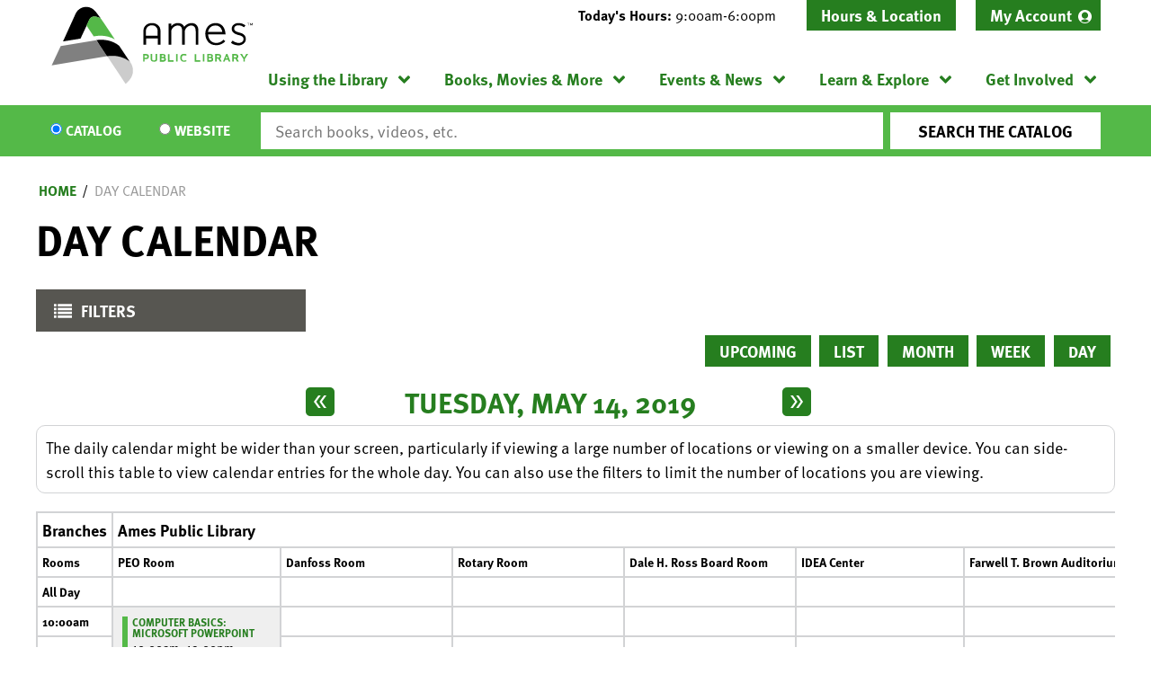

--- FILE ---
content_type: text/html; charset=UTF-8
request_url: https://www.amespubliclibrary.org/events/day/2019/05/14
body_size: 17770
content:
<!DOCTYPE html>
<html lang="en" dir="ltr" prefix="og: https://ogp.me/ns#">
  <head>
    <meta charset="utf-8" />
<meta name="description" content="Our mission is to connect people to the world of ideas--in our recently-expanded building, on our Bookmobile, through outreach, and of course digitally." />
<meta name="geo.position" content="42.026462,-93.6147287" />
<meta name="geo.region" content="US-IA" />
<meta name="geo.placename" content="Ames, IA" />
<link rel="canonical" href="https://www.amespubliclibrary.org/events/day/2019/05/14" />
<link rel="image_src" href="https://www.amespubliclibrary.org/themes/custom/lm_custom_site_theme/logo.svg" />
<meta property="og:site_name" content="Ames Public Library" />
<meta property="og:type" content="website" />
<meta property="og:url" content="https://www.amespubliclibrary.org/events/day/2019/05/14" />
<meta property="og:title" content="Day Calendar | Ames Public Library" />
<meta property="og:description" content="Our mission is to connect people to the world of ideas--in our recently-expanded building, on our Bookmobile, through outreach, and of course digitally." />
<meta property="og:image" content="https://www.amespubliclibrary.org/themes/custom/lm_custom_site_theme/logo.svg" />
<meta name="twitter:card" content="summary" />
<meta name="twitter:title" content="Day Calendar | Ames Public Library" />
<meta name="twitter:description" content="Our mission is to connect people to the world of ideas--in our recently-expanded building, on our Bookmobile, through outreach, and of course digitally." />
<meta name="twitter:image" content="https://www.amespubliclibrary.org/themes/custom/lm_custom_site_theme/logo.svg" />
<meta name="Generator" content="Drupal 11 (https://www.drupal.org)" />
<meta name="MobileOptimized" content="width" />
<meta name="HandheldFriendly" content="true" />
<meta name="viewport" content="width=device-width, initial-scale=1.0" />
<link rel="icon" href="/core/misc/favicon.ico" type="image/vnd.microsoft.icon" />

    <title>Day Calendar | Ames Public Library</title>
    <link rel="icon" type="image/png" href="/themes/custom/lm_custom_site_theme/assets/favicons/favicon-32x32.png" sizes="32x32">
    <link rel="icon" type="image/png" href="/themes/custom/lm_custom_site_theme/assets/favicons/favicon-16x16.png" sizes="16x16">
    <link rel="mask-icon" href="/themes/custom/lm_custom_site_theme/assets/favicons/safari-pinned-tab.svg" color="#1ba9aa">
    <link rel="shortcut icon" href="/themes/custom/lm_custom_site_theme/assets/favicons/favicon.ico">
    <meta name="msapplication-config" content="/themes/custom/lm_custom_site_theme/assets/favicons/browserconfig.xml">
    <meta name="theme-color" content="#ffffff">
    <link rel="stylesheet" media="all" href="/core/assets/vendor/normalize-css/normalize.css?t9po6c" />
<link rel="stylesheet" media="all" href="/modules/custom/lm_search/css/lm-search.css?t9po6c" />
<link rel="stylesheet" media="all" href="/core/misc/components/progress.module.css?t9po6c" />
<link rel="stylesheet" media="all" href="/core/misc/components/ajax-progress.module.css?t9po6c" />
<link rel="stylesheet" media="all" href="/core/modules/system/css/components/align.module.css?t9po6c" />
<link rel="stylesheet" media="all" href="/core/modules/system/css/components/container-inline.module.css?t9po6c" />
<link rel="stylesheet" media="all" href="/core/modules/system/css/components/clearfix.module.css?t9po6c" />
<link rel="stylesheet" media="all" href="/core/modules/system/css/components/hidden.module.css?t9po6c" />
<link rel="stylesheet" media="all" href="/core/modules/system/css/components/js.module.css?t9po6c" />
<link rel="stylesheet" media="all" href="/core/modules/filter/css/filter.caption.css?t9po6c" />
<link rel="stylesheet" media="all" href="/core/modules/media/css/filter.caption.css?t9po6c" />
<link rel="stylesheet" media="all" href="/modules/custom/library_calendar/lc_calendar_theme/css/base.css?t9po6c" />
<link rel="stylesheet" media="all" href="/modules/custom/library_calendar/lc_calendar_theme/css/state.css?t9po6c" />
<link rel="stylesheet" media="all" href="/modules/custom/library_calendar/lc_calendar_theme/css/components/branch-selector.css?t9po6c" />
<link rel="stylesheet" media="all" href="/modules/custom/library_calendar/lc_calendar_theme/css/components/calendar.css?t9po6c" />
<link rel="stylesheet" media="all" href="/modules/custom/library_calendar/lc_calendar_theme/css/components/date-icon.css?t9po6c" />
<link rel="stylesheet" media="all" href="/modules/custom/library_calendar/lc_calendar_theme/css/components/events.css?t9po6c" />
<link rel="stylesheet" media="all" href="/modules/custom/library_calendar/lc_calendar_theme/css/components/event-card.css?t9po6c" />
<link rel="stylesheet" media="all" href="/modules/custom/library_calendar/lc_calendar_theme/css/components/calendar-day.css?t9po6c" />
<link rel="stylesheet" media="all" href="/modules/custom/library_calendar/lc_calendar_theme/css/components/form.css?t9po6c" />
<link rel="stylesheet" media="all" href="/modules/custom/library_calendar/lc_calendar_theme/css/components/filters.css?t9po6c" />
<link rel="stylesheet" media="all" href="/modules/custom/library_calendar/lc_calendar_theme/css/components/menu-tasks.css?t9po6c" />
<link rel="stylesheet" media="all" href="/modules/custom/library_calendar/lc_core/css/extra_field.css?t9po6c" />
<link rel="stylesheet" media="all" href="/modules/custom/library_calendar/lc_calendar_theme/assets/slick/slick/slick.css?t9po6c" />
<link rel="stylesheet" media="all" href="/modules/contrib/office_hours/css/office_hours.css?t9po6c" />
<link rel="stylesheet" media="all" href="/themes/custom/lm_base_theme_d8/css/components/progress.css?t9po6c" />
<link rel="stylesheet" media="all" href="/themes/custom/lm_base_theme_d8/css/components/action-links.css?t9po6c" />
<link rel="stylesheet" media="all" href="/themes/custom/lm_base_theme_d8/css/components/breadcrumb.css?t9po6c" />
<link rel="stylesheet" media="all" href="/themes/custom/lm_base_theme_d8/css/components/button.css?t9po6c" />
<link rel="stylesheet" media="all" href="/themes/custom/lm_base_theme_d8/css/components/collapse-processed.css?t9po6c" />
<link rel="stylesheet" media="all" href="/themes/custom/lm_base_theme_d8/css/components/container-inline.css?t9po6c" />
<link rel="stylesheet" media="all" href="/themes/custom/lm_base_theme_d8/css/components/details.css?t9po6c" />
<link rel="stylesheet" media="all" href="/themes/custom/lm_base_theme_d8/css/components/exposed-filters.css?t9po6c" />
<link rel="stylesheet" media="all" href="/themes/custom/lm_base_theme_d8/css/components/field.css?t9po6c" />
<link rel="stylesheet" media="all" href="/themes/custom/lm_base_theme_d8/css/components/form.css?t9po6c" />
<link rel="stylesheet" media="all" href="/themes/custom/lm_base_theme_d8/css/components/icons.css?t9po6c" />
<link rel="stylesheet" media="all" href="/themes/custom/lm_base_theme_d8/css/components/inline-form.css?t9po6c" />
<link rel="stylesheet" media="all" href="/themes/custom/lm_base_theme_d8/css/components/item-list.css?t9po6c" />
<link rel="stylesheet" media="all" href="/themes/custom/lm_base_theme_d8/css/components/link.css?t9po6c" />
<link rel="stylesheet" media="all" href="/themes/custom/lm_base_theme_d8/css/components/links.css?t9po6c" />
<link rel="stylesheet" media="all" href="/themes/custom/lm_base_theme_d8/css/components/menu.css?t9po6c" />
<link rel="stylesheet" media="all" href="/themes/custom/lm_base_theme_d8/css/components/more-link.css?t9po6c" />
<link rel="stylesheet" media="all" href="/themes/custom/lm_base_theme_d8/css/components/pager.css?t9po6c" />
<link rel="stylesheet" media="all" href="/themes/custom/lm_base_theme_d8/css/components/tabledrag.css?t9po6c" />
<link rel="stylesheet" media="all" href="/themes/custom/lm_base_theme_d8/css/components/tableselect.css?t9po6c" />
<link rel="stylesheet" media="all" href="/themes/custom/lm_base_theme_d8/css/components/tablesort.css?t9po6c" />
<link rel="stylesheet" media="all" href="/themes/custom/lm_base_theme_d8/css/components/tabs.css?t9po6c" />
<link rel="stylesheet" media="all" href="/themes/custom/lm_base_theme_d8/css/components/textarea.css?t9po6c" />
<link rel="stylesheet" media="all" href="/themes/custom/lm_base_theme_d8/css/components/ui-dialog.css?t9po6c" />
<link rel="stylesheet" media="all" href="/themes/custom/lm_base_theme_d8/css/components/messages.css?t9po6c" />
<link rel="stylesheet" media="all" href="/themes/custom/lm_base_theme_d8/css/styles.css?t9po6c" />
<link rel="stylesheet" media="print" href="/themes/custom/lm_base_theme_d8/css/print.css?t9po6c" />
<link rel="stylesheet" media="all" href="/themes/custom/lm_custom_site_theme/css/styles.css?t9po6c" />
<link rel="stylesheet" media="print" href="/themes/custom/lm_custom_site_theme/css/print.css?t9po6c" />

    
    <link rel="stylesheet" href="https://use.typekit.net/rsu6xmo.css">
  </head>
  <body class="path-events path-not-content no-js">
        <a href="#main-content" class="visually-hidden focusable skip-link">
      Skip to main content
    </a>
    
      <div class="dialog-off-canvas-main-canvas" data-off-canvas-main-canvas>
    



<div class="css-breakpoints">
</div>

<div class="layout layout--container layout--container-header">

            <section class="region__section region__announcements">
        
      </section>
    
    <header role="banner" class="layout__region layout__region--header header__wrapper">
              <section class="region__section region__branding">
            <div class="region region-branding">
    <div id="block-lm-custom-site-theme-branding" class="block block-system block-system-branding-block">
  
    
        <a href="/" rel="home" class="site-logo">
      <img src="/themes/custom/lm_custom_site_theme/logo.svg" alt="Home" />
    </a>
        <div class="site-name">
      <a href="/" rel="home">Ames Public Library</a>
    </div>
    </div>

  </div>

        </section>
      
      <div class="region__section region__header-content-wrapper">
                  <section class="region__section region__header">
              <div class="region region-header-content">
    <div id="block-lm-custom-site-theme-branchselect" class="block block-lc-branch-select block-lc-branch-select-block">
  
    
      


    
<div class="lc-branch-select">
    <div class="lc-branch-select__wrapper lc-branch-select__wrapper--single lc-branch-select__wrapper--open">
    <div class="lc-branch-select__content-container">
              
                                              
        <div class="lc-branch-select__today-hours-container lc-branch-select__collapse" role="button" tabindex="0">
          <div class="lc-branch-select__today-hours">
            <b class="lc-branch-select__today-hours--label">Today's Hours:</b>
            <span class="lc-branch-select__today-hours--value"></span>
          </div>
        </div>
      
              
                  <button class="button lc-branch-select__collapse" type="button">
            Hours &amp; Location
          </button>
        
        <div class="lc-branch-select__collapsed-wrapper">
                        
          
          <div class="lc-branch-select__content">
            <div id="taxonomy-term-80" class="taxonomy-term vocabulary-lc-library-branch">
  
      <h2><a href="/branch/ames-public-library">
            <div class="field field--name-name field--type-string field--label-hidden field__item">Ames Public Library</div>
      </a></h2>
    
  <div class="content">
    

<div class="lc-branch-select__branch lc-branch-select__branch--80" data-branch="80">
  <div class="lc-branch-select__branch--hidden-region">
    <div class="block block-layout-builder block-field-blocktaxonomy-termlc-library-branchfield-lc-branch-hours">
  
    
      
      <div class="field field--name-field-lc-branch-hours field--type-office-hours field--label-hidden field__items">
              <div class="field__item"><div class="office-hours office-hours office-hours-status--open"><div class="office-hours__item"><span class="office-hours__item-slots">9:00am-6:00pm</span><span><br /></span></div></div></div>
          </div>
  
  </div>

  </div>
  <div class="lc-branch-selector-content-row">
    <div class="lc-branch-selector-content-col">
      <div>
        <div class="block block-layout-builder block-field-blocktaxonomy-termlc-library-branchfield-lc-phone-number">
  
    
      
            <div class="field field--name-field-lc-phone-number field--type-telephone field--label-hidden field__item"><a href="tel:5152395646">(515) 239-5646</a></div>
      
  </div>
<div class="block block-layout-builder block-field-blocktaxonomy-termlc-library-branchfield-lc-address">
  
    
      
            <div class="field field--name-field-lc-address field--type-address field--label-hidden field__item"><p class="address" translate="no"><span class="organization">Ames Public Library</span><br>
<span class="address-line1">515 Douglas Avenue</span><br>
<span class="locality">Ames</span>, <span class="administrative-area">IA</span> <span class="postal-code">50010</span><br>
<span class="country">United States</span></p></div>
      
  </div>
<div class="block block-layout-builder block-extra-field-blocktaxonomy-termlc-library-branchmap-link">
  
    
      <a href="http://maps.google.com/?q=515%20Douglas%20Avenue%2C%2BAmes%2C%2BIA%2C%2B50010" target="_blank">View on Google Maps</a>
  </div>

      </div>
    </div>
    <div class="lc-branch-selector-content-col">
      <div>
        <div class="block block-layout-builder block-field-blocktaxonomy-termlc-library-branchfield-lc-branch-hours">
  
    
      
      <div class="field field--name-field-lc-branch-hours field--type-office-hours field--label-hidden field__items">
              <div class="field__item"><div class="office-hours office-hours office-hours-status--open"><div class="office-hours__item"><span class="office-hours__item-label">Sun: </span><span class="office-hours__item-slots">1:00pm-5:00pm</span><span><br /></span></div><div class="office-hours__item"><span class="office-hours__item-label">Mon: </span><span class="office-hours__item-slots">9:00am-9:00pm</span><span><br /></span></div><div class="office-hours__item"><span class="office-hours__item-label">Tue: </span><span class="office-hours__item-slots">9:00am-9:00pm</span><span><br /></span></div><div class="office-hours__item"><span class="office-hours__item-label">Wed: </span><span class="office-hours__item-slots">9:00am-9:00pm</span><span><br /></span></div><div class="office-hours__item"><span class="office-hours__item-label">Thu: </span><span class="office-hours__item-slots">9:00am-9:00pm</span><span><br /></span></div><div class="office-hours__item"><span class="office-hours__item-label">Fri: </span><span class="office-hours__item-slots">9:00am-6:00pm</span><span><br /></span></div><div class="office-hours__item"><span class="office-hours__item-label">Sat: </span><span class="office-hours__item-slots">9:00am-6:00pm</span><span><br /></span></div></div></div>
          </div>
  
  </div>

      </div>
    </div>
  </div>
</div>

  </div>
</div>

          </div>
        </div>
          </div>
  </div>
</div>

  </div>
<nav role="navigation" aria-labelledby="block-headermenu-menu" id="block-headermenu" class="block block-menu navigation menu--header-menu">
            
  <h2 class="visually-hidden" id="block-headermenu-menu">Header Menu</h2>
  

        
              <ul class="menu menu--level-0" role="menubar">
                                            <li class="menu__menu-item menu__menu-item--level-0 account-link" role="menuitem" aria-expanded="false">
                                              <a href="https://ames.na2.iiivega.com/" class="account-link menu__menu-link menu__menu-link--level-0">My Account</a>
                                              </li>
        </ul>
  


  </nav>

  </div>

          </section>
        
                  <div class="toggle-buttons">
                          <button class="navigation__toggle">
                <span class="visually-hidden">Toggle Navigation</span>
              </button>
              
                          <button class="search__toggle">
                <span class="visually-hidden">Search Navigation</span>
              </button>
            
            <button class="js-hours-toggle hours-toggle">
              <span class="hours-toggle__icon">Toggle Library </span>Hours
            </button>
          </div>
        
                  <section class="layout__region layout__navigation">
              <div class="region region-navigation">
    <nav role="navigation" aria-labelledby="block-lm-custom-site-theme-main-menu-menu" id="block-lm-custom-site-theme-main-menu" class="block block-menu navigation menu--main">
            
  <h2 class="visually-hidden" id="block-lm-custom-site-theme-main-menu-menu">Main navigation</h2>
  

        
              <ul class="menu menu--level-0" role="menubar">
                                      <li class="menu__menu-item menu__menu-item--level-0 menu__menu-item--expanded" role="menuitem" aria-expanded="true">
                                              <a href="/using-the-library" class="menu__menu-link menu__menu-link--level-0" data-drupal-link-system-path="node/3289">Using the Library</a>
                                                                <ul class="menu menu__child menu--level-1" role="menubar">
                                      <li class="menu__menu-item menu__menu-item--level-1" role="menuitem" aria-expanded="false">
                                              <a href="/using-the-library/get-card" class="menu__menu-link menu__menu-link--level-1" data-drupal-link-system-path="node/3315">Get a Card</a>
                                              </li>
                                  <li class="menu__menu-item menu__menu-item--level-1" role="menuitem" aria-expanded="false">
                                              <a href="/using-the-library/check-out-renew" class="menu__menu-link menu__menu-link--level-1" data-drupal-link-system-path="node/3308">Check Out &amp; Renew</a>
                                              </li>
                                  <li class="menu__menu-item menu__menu-item--level-1" role="menuitem" aria-expanded="false">
                                              <a href="/using-the-library/meeting-study-rooms" class="menu__menu-link menu__menu-link--level-1" data-drupal-link-system-path="node/3318">Meeting &amp; Study Rooms</a>
                                              </li>
                                  <li class="menu__menu-item menu__menu-item--level-1" role="menuitem" aria-expanded="false">
                                              <a href="/using-the-library/computers-printing" class="menu__menu-link menu__menu-link--level-1" data-drupal-link-system-path="node/3311">Computers &amp; Printing</a>
                                              </li>
                                  <li class="menu__menu-item menu__menu-item--level-1" role="menuitem" aria-expanded="false">
                                              <a href="/using-the-library/bookmobile" class="menu__menu-link menu__menu-link--level-1" data-drupal-link-system-path="node/3294">Bookmobile</a>
                                              </li>
                                  <li class="menu__menu-item menu__menu-item--level-1" role="menuitem" aria-expanded="false">
                                              <a href="/using-the-library/other-services" class="menu__menu-link menu__menu-link--level-1" data-drupal-link-system-path="node/3317">Other Services</a>
                                              </li>
                                  <li class="menu__menu-item menu__menu-item--level-1" role="menuitem" aria-expanded="false">
                                              <a href="https://www.amespubliclibrary.org/languages" class="menu__menu-link menu__menu-link--level-1">Languages</a>
                                              </li>
                                  <li class="menu__menu-item menu__menu-item--level-1" role="menuitem" aria-expanded="false">
                                              <a href="https://www.amespubliclibrary.org/contact-us" class="menu__menu-link menu__menu-link--level-1">Contact Us</a>
                                              </li>
        </ul>
  
              </li>
                                  <li class="menu__menu-item menu__menu-item--level-0 menu__menu-item--expanded" role="menuitem" aria-expanded="true">
                                              <a href="/books-movies-more" class="menu__menu-link menu__menu-link--level-0" data-drupal-link-system-path="node/3291">Books, Movies &amp; More</a>
                                                                <ul class="menu menu__child menu--level-1" role="menubar">
                                      <li class="menu__menu-item menu__menu-item--level-1" role="menuitem" aria-expanded="false">
                                              <a href="https://ames.na2.iiivega.com/" class="menu__menu-link menu__menu-link--level-1">Library Catalog</a>
                                              </li>
                                  <li class="menu__menu-item menu__menu-item--level-1" role="menuitem" aria-expanded="false">
                                              <a href="/books-movies-more/stream-download" class="menu__menu-link menu__menu-link--level-1" data-drupal-link-system-path="node/3320">Stream &amp; Download</a>
                                              </li>
                                  <li class="menu__menu-item menu__menu-item--level-1" role="menuitem" aria-expanded="false">
                                              <a href="/books-movies-more/special-collections" class="menu__menu-link menu__menu-link--level-1" data-drupal-link-system-path="node/3321">Special Collections</a>
                                              </li>
                                  <li class="menu__menu-item menu__menu-item--level-1" role="menuitem" aria-expanded="false">
                                              <a href="/get-involved/book-store-sales" class="menu__menu-link menu__menu-link--level-1" data-drupal-link-system-path="node/3322">Book Store &amp; Sales</a>
                                              </li>
                                  <li class="menu__menu-item menu__menu-item--level-1" role="menuitem" aria-expanded="false">
                                              <a href="/books-movies-more/recommendations" class="menu__menu-link menu__menu-link--level-1" data-drupal-link-system-path="node/3323">Recommendations</a>
                                              </li>
                                  <li class="menu__menu-item menu__menu-item--level-1" role="menuitem" aria-expanded="false">
                                              <a href="/books-movies-more/request-item" class="menu__menu-link menu__menu-link--level-1" data-drupal-link-system-path="node/3810">Request an Item</a>
                                              </li>
        </ul>
  
              </li>
                                  <li class="menu__menu-item menu__menu-item--level-0 menu__menu-item--expanded" role="menuitem" aria-expanded="true">
                                              <a href="/events-news" class="menu__menu-link menu__menu-link--level-0" data-drupal-link-system-path="node/3290">Events &amp; News</a>
                                                                <ul class="menu menu__child menu--level-1" role="menubar">
                                      <li class="menu__menu-item menu__menu-item--level-1" role="menuitem" aria-expanded="false">
                                              <a href="/events/month?bundles%5Blc_closing%5D=lc_closing&amp;bundles%5Blc_event%5D=lc_event" class="menu__menu-link menu__menu-link--level-1" data-drupal-link-query="{&quot;bundles&quot;:{&quot;lc_closing&quot;:&quot;lc_closing&quot;,&quot;lc_event&quot;:&quot;lc_event&quot;}}" data-drupal-link-system-path="events/month">Event Calendar</a>
                                              </li>
                                  <li class="menu__menu-item menu__menu-item--level-1" role="menuitem" aria-expanded="false">
                                              <a href="/events-news/library-news" class="menu__menu-link menu__menu-link--level-1" data-drupal-link-system-path="node/3331">Library News</a>
                                              </li>
                                  <li class="menu__menu-item menu__menu-item--level-1" role="menuitem" aria-expanded="false">
                                              <a href="/events-new/page-one" class="menu__menu-link menu__menu-link--level-1">Page One Newsletter</a>
                                              </li>
                                  <li class="menu__menu-item menu__menu-item--level-1" role="menuitem" aria-expanded="false">
                                              <a href="/using-the-library/meeting-study-rooms" class="menu__menu-link menu__menu-link--level-1" data-drupal-link-system-path="node/3318">Meeting &amp; Study Rooms</a>
                                              </li>
        </ul>
  
              </li>
                                  <li class="menu__menu-item menu__menu-item--level-0 menu__menu-item--expanded" role="menuitem" aria-expanded="true">
                                              <a href="/learn-explore" class="menu__menu-link menu__menu-link--level-0" data-drupal-link-system-path="node/3295">Learn &amp; Explore</a>
                                                                <ul class="menu menu__child menu--level-1" role="menubar">
                                      <li class="menu__menu-item menu__menu-item--level-1" role="menuitem" aria-expanded="false">
                                              <a href="/databases" class="menu__menu-link menu__menu-link--level-1" data-drupal-link-system-path="databases">Online Learning</a>
                                              </li>
                                  <li class="menu__menu-item menu__menu-item--level-1" role="menuitem" aria-expanded="false">
                                              <a href="https://www.amespubliclibrary.org/IDEACenter" class="menu__menu-link menu__menu-link--level-1">IDEA Center</a>
                                              </li>
                                  <li class="menu__menu-item menu__menu-item--level-1" role="menuitem" aria-expanded="false">
                                              <a href="/learn-explore/local-history" class="menu__menu-link menu__menu-link--level-1" data-drupal-link-system-path="node/3334">Local History</a>
                                              </li>
                                  <li class="menu__menu-item menu__menu-item--level-1" role="menuitem" aria-expanded="false">
                                              <a href="/learn-explore/family" class="menu__menu-link menu__menu-link--level-1" data-drupal-link-system-path="node/3332">Family</a>
                                              </li>
                                  <li class="menu__menu-item menu__menu-item--level-1" role="menuitem" aria-expanded="false">
                                              <a href="/learn-explore/teens" class="menu__menu-link menu__menu-link--level-1" data-drupal-link-system-path="node/3333">Teens</a>
                                              </li>
                                  <li class="menu__menu-item menu__menu-item--level-1" role="menuitem" aria-expanded="false">
                                              <a href="https://www.amespubliclibrary.org/explore-library" class="menu__menu-link menu__menu-link--level-1">Explore the Library</a>
                                              </li>
                                  <li class="menu__menu-item menu__menu-item--level-1" role="menuitem" aria-expanded="false">
                                              <a href="/learn-explore/civics-center" class="menu__menu-link menu__menu-link--level-1" data-drupal-link-system-path="node/24831">Civics Center</a>
                                              </li>
                                  <li class="menu__menu-item menu__menu-item--level-1" role="menuitem" aria-expanded="false">
                                              <a href="https://www.amespubliclibrary.org/IowaCenterForTheBook" class="menu__menu-link menu__menu-link--level-1">Iowa Center for the Book</a>
                                              </li>
        </ul>
  
              </li>
                                  <li class="menu__menu-item menu__menu-item--level-0 menu__menu-item--expanded" role="menuitem" aria-expanded="true">
                                              <a href="/get-involved" class="menu__menu-link menu__menu-link--level-0" data-drupal-link-system-path="node/3292">Get Involved</a>
                                                                <ul class="menu menu__child menu--level-1" role="menubar">
                                      <li class="menu__menu-item menu__menu-item--level-1" role="menuitem" aria-expanded="false">
                                              <a href="/get-involved/book-store-sales" class="menu__menu-link menu__menu-link--level-1" data-drupal-link-system-path="node/3322">Book Store &amp; Sales</a>
                                              </li>
                                  <li class="menu__menu-item menu__menu-item--level-1" role="menuitem" aria-expanded="false">
                                              <a href="/get-involved/volunteer" class="menu__menu-link menu__menu-link--level-1" data-drupal-link-system-path="node/3337">Volunteer</a>
                                              </li>
                                  <li class="menu__menu-item menu__menu-item--level-1" role="menuitem" aria-expanded="false">
                                              <a href="/get-involved/teen-advisory-group" class="menu__menu-link menu__menu-link--level-1" data-drupal-link-system-path="node/3338">Teen Advisory Group</a>
                                              </li>
                                  <li class="menu__menu-item menu__menu-item--level-1" role="menuitem" aria-expanded="false">
                                              <a href="/get-involved/donate" class="menu__menu-link menu__menu-link--level-1" data-drupal-link-system-path="node/3339">Donate</a>
                                              </li>
                                  <li class="menu__menu-item menu__menu-item--level-1" role="menuitem" aria-expanded="false">
                                              <a href="https://aplff.org/" class="menu__menu-link menu__menu-link--level-1">Ames Public Library Friends Foundation</a>
                                              </li>
                                  <li class="menu__menu-item menu__menu-item--level-1" role="menuitem" aria-expanded="false">
                                              <a href="https://www.governmentjobs.com/careers/cityofames?department[0]=Library" class="menu__menu-link menu__menu-link--level-1">Jobs</a>
                                              </li>
        </ul>
  
              </li>
        </ul>
  


  </nav>

  </div>

          </section>
              </div>
    </header>
  
      <section class="layout__region layout__search">
        <div class="region region-search">
    <div id="block-searchblock" class="block block-lm-search block-lm-search-block">
  
    
      <div id="block-lm-search-block-search-switcher" class="lm-search-block lm-search-block--search-switcher">
<div id="search-selector" class="search-selector form-radios">
  <div class="search-selector__input-wrapper search-selector__input-wrapper--catalog">
    <input type="radio" name="search_switcher" id="search-switcher-catalog" value="catalog" checked="checked"><label for="catalog" class="search__item search__item--catalog">Catalog</label>
  </div>

  <div class="search-selector__input-wrapper search-selector__input-wrapper--website">
    <input type="radio" name="search_switcher" id="search-switcher-website" value="website"><label for="website" class="search__item search__item--website">Website</label>
  </div>
</div>
</div><div id="block-lm-search-block-catalog-search" class="lm-search-block lm-search-block--catalog-search">
<div id="catalog-search" class="catalog-search">
  <form action="https://ames.na2.iiivega.com/search" method="GET" class="search" target="_blank">
    <input name="searchType" value="everything" type="hidden">

    <div class="form--inline">
      <div class="js-form-item form-item js-form-type-textfield form-type-textfield js-form-item-keywords form-item-keywords">
        <input class="inputText lm-search__input-text" id="globalQuery" name="query" type="text" placeholder="Search books, videos, etc.">
      </div>
      <div class="form-actions js-form-wrapper form-wrapper">
        <input class="form-submit js-form-submit button lm-search__submit" type="submit" value="Search the Catalog">
      </div>
    </div>
  </form>
</div>
</div><div id="block-lm-search-block-database-search" class="lm-search-block lm-search-block--database-search">

  <div id="database-search" class="database-search">
    <form class="views-exposed-form" data-drupal-selector="views-exposed-form-search-page" action="/search" method="get" id="views-exposed-form-search-page" accept-charset="UTF-8">
  <div class="form--inline clearfix">
  <div class="js-form-item form-item js-form-type-textfield form-type-textfield js-form-item-keywords form-item-keywords">
      <label for="edit-keywords">Keywords</label>
        <input data-drupal-selector="edit-keywords" type="text" id="edit-keywords" name="keywords" value="" size="30" maxlength="128" class="form-text" />

        </div>
<div data-drupal-selector="edit-actions" class="form-actions js-form-wrapper form-wrapper" id="edit-actions--3"><input data-drupal-selector="edit-submit-search" type="submit" id="edit-submit-search" value="Search" class="button js-form-submit form-submit" />
</div>

</div>

</form>

  </div>
</div><div id="block-lm-search-block-account-button" class="lm-search-block lm-search-block--account-button">
<div id="my-account" class="my-account">
  <a href="#" class="my-account-link">My Account</a>
</div>
</div>
  </div>

  </div>

    </section>
  </div>

<div class="layout layout--container layout--container-content">
    <div class="region region-highlighted">
    <div data-drupal-messages-fallback class="hidden"></div>

  </div>


  <main role="main" class="main layout__region layout__region--main">

    <a id="main-content" tabindex="-1"></a>
    <div class="layout__flex-wrapper">
      
      
      <section class="region__section region__content  ">
          <div class="region region-content">
    <div id="block-lm-custom-site-theme-breadcrumbs" class="block block-system block-system-breadcrumb-block">
  
    
        <nav class="breadcrumb" role="navigation" aria-labelledby="system-breadcrumb">
    <h2 id="system-breadcrumb" class="visually-hidden">Breadcrumb</h2>
    <ol>
          <li>
                  <a href="/">Home</a>
              </li>
          <li>
                  <a href="/events/day">Day Calendar</a>
              </li>
        </ol>
  </nav>

  </div>
<div id="block-lm-custom-site-theme-page-title" class="block block-core block-page-title-block">
  
    
      
  <h1 class="page-title">Day Calendar</h1>


  </div>
<div id="block-lm-custom-site-theme-content" class="block block-system block-system-main-block">
  
    
      <form class="lc-form lc-form--calendar-filters lc-form--has-filters clearfix" data-drupal-selector="lc-calendar-filter-form" action="/events/day/2019/05/14" method="post" id="lc-calendar-filter-form" accept-charset="UTF-8">
  <div class="lc-form__header js-form-wrapper form-wrapper" data-drupal-selector="edit-header" id="edit-header"><a href="#" class="button js-lc-form__toggle--filter lc-form__toggle lc-form__toggle--filter" data-drupal-selector="edit-menu-toggle"><span class="visually-hidden" data-drupal-selector="edit-0">Toggle</span>
Filters</a>
</div>
<div class="collapsed lc-form__filters js-form-wrapper form-wrapper" data-drupal-selector="edit-filters" id="edit-filters"><div class="lc-form__filters-container js-form-wrapper form-wrapper" data-drupal-selector="edit-container" id="edit-container"><div class="js-form-item form-item js-form-type-textfield form-type-textfield js-form-item-keywords form-item-keywords">
      <label for="edit-keywords">Keyword Search</label>
        <input data-drupal-selector="edit-keywords" type="text" id="edit-keywords" name="keywords" value="" size="60" maxlength="128" class="form-text" />

        </div>
<details class="color-coding js-form-wrapper form-wrapper" data-drupal-selector="edit-age-groups" id="edit-age-groups" open="open">    <summary role="button" aria-controls="edit-age-groups" aria-expanded="true">Age Group</summary><div class="details-wrapper">
    <fieldset data-drupal-selector="edit-age-groups" id="edit-age-groups--2--wrapper" class="fieldgroup form-composite js-form-item form-item js-form-wrapper form-wrapper">
      <legend>
    <span class="visually-hidden fieldset-legend">Age Group</span>
  </legend>
  <div class="fieldset-wrapper">
                <div id="edit-age-groups--2" class="form-checkboxes"><div id="age-groups-91" data-current="91" data-parent="0" style="--color: #4877bb;" class="lc-checkbox-wrapper lc-checkbox-wrapper--family lc-checkbox-wrapper--tid-91 lc-checkbox-wrapper--depth-0 js-form-item form-item js-form-type-checkbox form-type-checkbox js-form-item-age-groups-91 form-item-age-groups-91">
        <input data-drupal-selector="edit-age-groups-91" type="checkbox" id="edit-age-groups-91" name="age_groups[91]" value="91" class="form-checkbox" />

        <label for="edit-age-groups-91" class="option">Family</label>
      </div>
<div id="age-groups-5" data-current="5" data-parent="0" style="--color: #82567f;" class="lc-checkbox-wrapper lc-checkbox-wrapper--teens lc-checkbox-wrapper--tid-5 lc-checkbox-wrapper--depth-0 js-form-item form-item js-form-type-checkbox form-type-checkbox js-form-item-age-groups-5 form-item-age-groups-5">
        <input data-drupal-selector="edit-age-groups-5" type="checkbox" id="edit-age-groups-5" name="age_groups[5]" value="5" class="form-checkbox" />

        <label for="edit-age-groups-5" class="option">Teens</label>
      </div>
<div id="age-groups-6" data-current="6" data-parent="0" style="--color: #54b948;" class="lc-checkbox-wrapper lc-checkbox-wrapper--adults lc-checkbox-wrapper--tid-6 lc-checkbox-wrapper--depth-0 js-form-item form-item js-form-type-checkbox form-type-checkbox js-form-item-age-groups-6 form-item-age-groups-6">
        <input data-drupal-selector="edit-age-groups-6" type="checkbox" id="edit-age-groups-6" name="age_groups[6]" value="6" class="form-checkbox" />

        <label for="edit-age-groups-6" class="option">Adults</label>
      </div>
</div>

          </div>
</fieldset>
</div>
</details>
<details data-drupal-selector="edit-program-types" id="edit-program-types" class="js-form-wrapper form-wrapper">    <summary role="button" aria-controls="edit-program-types" aria-expanded="false">Program Type</summary><div class="details-wrapper">
    <fieldset data-drupal-selector="edit-program-types" id="edit-program-types--2--wrapper" class="fieldgroup form-composite js-form-item form-item js-form-wrapper form-wrapper">
      <legend>
    <span class="visually-hidden fieldset-legend">Program Type</span>
  </legend>
  <div class="fieldset-wrapper">
                <div id="edit-program-types--2" class="form-checkboxes"><div id="program-types-3021" data-current="3021" data-parent="0" style="" class="lc-checkbox-wrapper lc-checkbox-wrapper--iowa-center-for-the-book lc-checkbox-wrapper--tid-3021 lc-checkbox-wrapper--depth-0 js-form-item form-item js-form-type-checkbox form-type-checkbox js-form-item-program-types-3021 form-item-program-types-3021">
        <input data-drupal-selector="edit-program-types-3021" type="checkbox" id="edit-program-types-3021" name="program_types[3021]" value="3021" class="form-checkbox" />

        <label for="edit-program-types-3021" class="option">Iowa Center for the Book</label>
      </div>
<div id="program-types-54" data-current="54" data-parent="0" style="" class="lc-checkbox-wrapper lc-checkbox-wrapper--arts-crafts lc-checkbox-wrapper--tid-54 lc-checkbox-wrapper--depth-0 js-form-item form-item js-form-type-checkbox form-type-checkbox js-form-item-program-types-54 form-item-program-types-54">
        <input data-drupal-selector="edit-program-types-54" type="checkbox" id="edit-program-types-54" name="program_types[54]" value="54" class="form-checkbox" />

        <label for="edit-program-types-54" class="option">Arts/Crafts</label>
      </div>
<div id="program-types-92" data-current="92" data-parent="0" style="" class="lc-checkbox-wrapper lc-checkbox-wrapper--author-writing lc-checkbox-wrapper--tid-92 lc-checkbox-wrapper--depth-0 js-form-item form-item js-form-type-checkbox form-type-checkbox js-form-item-program-types-92 form-item-program-types-92">
        <input data-drupal-selector="edit-program-types-92" type="checkbox" id="edit-program-types-92" name="program_types[92]" value="92" class="form-checkbox" />

        <label for="edit-program-types-92" class="option">Author/Writing</label>
      </div>
<div id="program-types-93" data-current="93" data-parent="0" style="" class="lc-checkbox-wrapper lc-checkbox-wrapper--boards-government lc-checkbox-wrapper--tid-93 lc-checkbox-wrapper--depth-0 js-form-item form-item js-form-type-checkbox form-type-checkbox js-form-item-program-types-93 form-item-program-types-93">
        <input data-drupal-selector="edit-program-types-93" type="checkbox" id="edit-program-types-93" name="program_types[93]" value="93" class="form-checkbox" />

        <label for="edit-program-types-93" class="option">Boards/Government</label>
      </div>
<div id="program-types-94" data-current="94" data-parent="0" style="" class="lc-checkbox-wrapper lc-checkbox-wrapper--book-discussion lc-checkbox-wrapper--tid-94 lc-checkbox-wrapper--depth-0 js-form-item form-item js-form-type-checkbox form-type-checkbox js-form-item-program-types-94 form-item-program-types-94">
        <input data-drupal-selector="edit-program-types-94" type="checkbox" id="edit-program-types-94" name="program_types[94]" value="94" class="form-checkbox" />

        <label for="edit-program-types-94" class="option">Book Discussion</label>
      </div>
<div id="program-types-95" data-current="95" data-parent="0" style="" class="lc-checkbox-wrapper lc-checkbox-wrapper--book-sale lc-checkbox-wrapper--tid-95 lc-checkbox-wrapper--depth-0 js-form-item form-item js-form-type-checkbox form-type-checkbox js-form-item-program-types-95 form-item-program-types-95">
        <input data-drupal-selector="edit-program-types-95" type="checkbox" id="edit-program-types-95" name="program_types[95]" value="95" class="form-checkbox" />

        <label for="edit-program-types-95" class="option">Book Sale</label>
      </div>
<div id="program-types-96" data-current="96" data-parent="0" style="" class="lc-checkbox-wrapper lc-checkbox-wrapper--class-workshop lc-checkbox-wrapper--tid-96 lc-checkbox-wrapper--depth-0 js-form-item form-item js-form-type-checkbox form-type-checkbox js-form-item-program-types-96 form-item-program-types-96">
        <input data-drupal-selector="edit-program-types-96" type="checkbox" id="edit-program-types-96" name="program_types[96]" value="96" class="form-checkbox" />

        <label for="edit-program-types-96" class="option">Class/Workshop</label>
      </div>
<div id="program-types-97" data-current="97" data-parent="0" style="" class="lc-checkbox-wrapper lc-checkbox-wrapper--concert lc-checkbox-wrapper--tid-97 lc-checkbox-wrapper--depth-0 js-form-item form-item js-form-type-checkbox form-type-checkbox js-form-item-program-types-97 form-item-program-types-97">
        <input data-drupal-selector="edit-program-types-97" type="checkbox" id="edit-program-types-97" name="program_types[97]" value="97" class="form-checkbox" />

        <label for="edit-program-types-97" class="option">Concert</label>
      </div>
<div id="program-types-98" data-current="98" data-parent="0" style="" class="lc-checkbox-wrapper lc-checkbox-wrapper--exhibit lc-checkbox-wrapper--tid-98 lc-checkbox-wrapper--depth-0 js-form-item form-item js-form-type-checkbox form-type-checkbox js-form-item-program-types-98 form-item-program-types-98">
        <input data-drupal-selector="edit-program-types-98" type="checkbox" id="edit-program-types-98" name="program_types[98]" value="98" class="form-checkbox" />

        <label for="edit-program-types-98" class="option">Exhibit</label>
      </div>
<div id="program-types-99" data-current="99" data-parent="0" style="" class="lc-checkbox-wrapper lc-checkbox-wrapper--health-fitness lc-checkbox-wrapper--tid-99 lc-checkbox-wrapper--depth-0 js-form-item form-item js-form-type-checkbox form-type-checkbox js-form-item-program-types-99 form-item-program-types-99">
        <input data-drupal-selector="edit-program-types-99" type="checkbox" id="edit-program-types-99" name="program_types[99]" value="99" class="form-checkbox" />

        <label for="edit-program-types-99" class="option">Health/Fitness</label>
      </div>
<div id="program-types-100" data-current="100" data-parent="0" style="" class="lc-checkbox-wrapper lc-checkbox-wrapper--history-genealogy lc-checkbox-wrapper--tid-100 lc-checkbox-wrapper--depth-0 js-form-item form-item js-form-type-checkbox form-type-checkbox js-form-item-program-types-100 form-item-program-types-100">
        <input data-drupal-selector="edit-program-types-100" type="checkbox" id="edit-program-types-100" name="program_types[100]" value="100" class="form-checkbox" />

        <label for="edit-program-types-100" class="option">History/Genealogy</label>
      </div>
<div id="program-types-101" data-current="101" data-parent="0" style="" class="lc-checkbox-wrapper lc-checkbox-wrapper--hours-closings lc-checkbox-wrapper--tid-101 lc-checkbox-wrapper--depth-0 js-form-item form-item js-form-type-checkbox form-type-checkbox js-form-item-program-types-101 form-item-program-types-101">
        <input data-drupal-selector="edit-program-types-101" type="checkbox" id="edit-program-types-101" name="program_types[101]" value="101" class="form-checkbox" />

        <label for="edit-program-types-101" class="option">Hours/Closings</label>
      </div>
<div id="program-types-102" data-current="102" data-parent="0" style="" class="lc-checkbox-wrapper lc-checkbox-wrapper--language-learning lc-checkbox-wrapper--tid-102 lc-checkbox-wrapper--depth-0 js-form-item form-item js-form-type-checkbox form-type-checkbox js-form-item-program-types-102 form-item-program-types-102">
        <input data-drupal-selector="edit-program-types-102" type="checkbox" id="edit-program-types-102" name="program_types[102]" value="102" class="form-checkbox" />

        <label for="edit-program-types-102" class="option">Language Learning</label>
      </div>
<div id="program-types-103" data-current="103" data-parent="0" style="" class="lc-checkbox-wrapper lc-checkbox-wrapper--meetup lc-checkbox-wrapper--tid-103 lc-checkbox-wrapper--depth-0 js-form-item form-item js-form-type-checkbox form-type-checkbox js-form-item-program-types-103 form-item-program-types-103">
        <input data-drupal-selector="edit-program-types-103" type="checkbox" id="edit-program-types-103" name="program_types[103]" value="103" class="form-checkbox" />

        <label for="edit-program-types-103" class="option">Meetup</label>
      </div>
<div id="program-types-57" data-current="57" data-parent="0" style="" class="lc-checkbox-wrapper lc-checkbox-wrapper--movie lc-checkbox-wrapper--tid-57 lc-checkbox-wrapper--depth-0 js-form-item form-item js-form-type-checkbox form-type-checkbox js-form-item-program-types-57 form-item-program-types-57">
        <input data-drupal-selector="edit-program-types-57" type="checkbox" id="edit-program-types-57" name="program_types[57]" value="57" class="form-checkbox" />

        <label for="edit-program-types-57" class="option">Movie</label>
      </div>
<div id="program-types-2977" data-current="2977" data-parent="0" style="" class="lc-checkbox-wrapper lc-checkbox-wrapper--nature-sustainability lc-checkbox-wrapper--tid-2977 lc-checkbox-wrapper--depth-0 js-form-item form-item js-form-type-checkbox form-type-checkbox js-form-item-program-types-2977 form-item-program-types-2977">
        <input data-drupal-selector="edit-program-types-2977" type="checkbox" id="edit-program-types-2977" name="program_types[2977]" value="2977" class="form-checkbox" />

        <label for="edit-program-types-2977" class="option">Nature/Sustainability</label>
      </div>
<div id="program-types-104" data-current="104" data-parent="0" style="" class="lc-checkbox-wrapper lc-checkbox-wrapper--presentation lc-checkbox-wrapper--tid-104 lc-checkbox-wrapper--depth-0 js-form-item form-item js-form-type-checkbox form-type-checkbox js-form-item-program-types-104 form-item-program-types-104">
        <input data-drupal-selector="edit-program-types-104" type="checkbox" id="edit-program-types-104" name="program_types[104]" value="104" class="form-checkbox" />

        <label for="edit-program-types-104" class="option">Presentation</label>
      </div>
<div id="program-types-3011" data-current="3011" data-parent="0" style="" class="lc-checkbox-wrapper lc-checkbox-wrapper--social-services lc-checkbox-wrapper--tid-3011 lc-checkbox-wrapper--depth-0 js-form-item form-item js-form-type-checkbox form-type-checkbox js-form-item-program-types-3011 form-item-program-types-3011">
        <input data-drupal-selector="edit-program-types-3011" type="checkbox" id="edit-program-types-3011" name="program_types[3011]" value="3011" class="form-checkbox" />

        <label for="edit-program-types-3011" class="option">Social Services</label>
      </div>
<div id="program-types-106" data-current="106" data-parent="0" style="" class="lc-checkbox-wrapper lc-checkbox-wrapper--special-event lc-checkbox-wrapper--tid-106 lc-checkbox-wrapper--depth-0 js-form-item form-item js-form-type-checkbox form-type-checkbox js-form-item-program-types-106 form-item-program-types-106">
        <input data-drupal-selector="edit-program-types-106" type="checkbox" id="edit-program-types-106" name="program_types[106]" value="106" class="form-checkbox" />

        <label for="edit-program-types-106" class="option">Special Event</label>
      </div>
<div id="program-types-59" data-current="59" data-parent="0" style="" class="lc-checkbox-wrapper lc-checkbox-wrapper--storytime lc-checkbox-wrapper--tid-59 lc-checkbox-wrapper--depth-0 js-form-item form-item js-form-type-checkbox form-type-checkbox js-form-item-program-types-59 form-item-program-types-59">
        <input data-drupal-selector="edit-program-types-59" type="checkbox" id="edit-program-types-59" name="program_types[59]" value="59" class="form-checkbox" />

        <label for="edit-program-types-59" class="option">Storytime</label>
      </div>
<div id="program-types-105" data-current="105" data-parent="0" style="" class="lc-checkbox-wrapper lc-checkbox-wrapper--summer-at-the-library lc-checkbox-wrapper--tid-105 lc-checkbox-wrapper--depth-0 js-form-item form-item js-form-type-checkbox form-type-checkbox js-form-item-program-types-105 form-item-program-types-105">
        <input data-drupal-selector="edit-program-types-105" type="checkbox" id="edit-program-types-105" name="program_types[105]" value="105" class="form-checkbox" />

        <label for="edit-program-types-105" class="option">Summer at the Library</label>
      </div>
<div id="program-types-185" data-current="185" data-parent="0" style="" class="lc-checkbox-wrapper lc-checkbox-wrapper--tag-meeting lc-checkbox-wrapper--tid-185 lc-checkbox-wrapper--depth-0 js-form-item form-item js-form-type-checkbox form-type-checkbox js-form-item-program-types-185 form-item-program-types-185">
        <input data-drupal-selector="edit-program-types-185" type="checkbox" id="edit-program-types-185" name="program_types[185]" value="185" class="form-checkbox" />

        <label for="edit-program-types-185" class="option">TAG Meeting</label>
      </div>
<div id="program-types-60" data-current="60" data-parent="0" style="" class="lc-checkbox-wrapper lc-checkbox-wrapper--technology lc-checkbox-wrapper--tid-60 lc-checkbox-wrapper--depth-0 js-form-item form-item js-form-type-checkbox form-type-checkbox js-form-item-program-types-60 form-item-program-types-60">
        <input data-drupal-selector="edit-program-types-60" type="checkbox" id="edit-program-types-60" name="program_types[60]" value="60" class="form-checkbox" />

        <label for="edit-program-types-60" class="option">Technology</label>
      </div>
<div id="program-types-2960" data-current="2960" data-parent="0" style="" class="lc-checkbox-wrapper lc-checkbox-wrapper--voting lc-checkbox-wrapper--tid-2960 lc-checkbox-wrapper--depth-0 js-form-item form-item js-form-type-checkbox form-type-checkbox js-form-item-program-types-2960 form-item-program-types-2960">
        <input data-drupal-selector="edit-program-types-2960" type="checkbox" id="edit-program-types-2960" name="program_types[2960]" value="2960" class="form-checkbox" />

        <label for="edit-program-types-2960" class="option">Voting</label>
      </div>
</div>

          </div>
</fieldset>
</div>
</details>
<details data-drupal-selector="edit-rooms" id="edit-rooms" class="js-form-wrapper form-wrapper">    <summary role="button" aria-controls="edit-rooms" aria-expanded="false">Room</summary><div class="details-wrapper">
    <fieldset data-drupal-selector="edit-rooms" id="edit-rooms--2--wrapper" class="fieldgroup form-composite js-form-item form-item js-form-wrapper form-wrapper">
      <legend>
    <span class="visually-hidden fieldset-legend">Room</span>
  </legend>
  <div class="fieldset-wrapper">
                <div id="edit-rooms--2" class="form-checkboxes"><div id="rooms-2948" data-current="2948" data-parent="0" style="" class="lc-checkbox-wrapper lc-checkbox-wrapper--ames-public-library lc-checkbox-wrapper--tid-2948 lc-checkbox-wrapper--depth-0 js-form-item form-item js-form-type-checkbox form-type-checkbox js-form-item-rooms-2948 form-item-rooms-2948">
        <input data-drupal-selector="edit-rooms-2948" type="checkbox" id="edit-rooms-2948" name="rooms[2948]" value="2948" class="form-checkbox" />

        <label for="edit-rooms-2948" class="option">Ames Public Library</label>
      </div>
<div id="rooms-114" data-current="114" data-parent="0" style="" class="lc-checkbox-wrapper lc-checkbox-wrapper--conference-room-admin lc-checkbox-wrapper--tid-114 lc-checkbox-wrapper--depth-0 js-form-item form-item js-form-type-checkbox form-type-checkbox js-form-item-rooms-114 form-item-rooms-114">
        <input data-drupal-selector="edit-rooms-114" type="checkbox" id="edit-rooms-114" name="rooms[114]" value="114" class="form-checkbox" />

        <label for="edit-rooms-114" class="option">Conference Room Admin</label>
      </div>
<div id="rooms-115" data-current="115" data-parent="0" style="" class="lc-checkbox-wrapper lc-checkbox-wrapper--conference-room-workroom lc-checkbox-wrapper--tid-115 lc-checkbox-wrapper--depth-0 js-form-item form-item js-form-type-checkbox form-type-checkbox js-form-item-rooms-115 form-item-rooms-115">
        <input data-drupal-selector="edit-rooms-115" type="checkbox" id="edit-rooms-115" name="rooms[115]" value="115" class="form-checkbox" />

        <label for="edit-rooms-115" class="option">Conference Room Workroom</label>
      </div>
<div id="rooms-141" data-current="141" data-parent="0" style="" class="lc-checkbox-wrapper lc-checkbox-wrapper--dale-h-ross-board-room lc-checkbox-wrapper--tid-141 lc-checkbox-wrapper--depth-0 js-form-item form-item js-form-type-checkbox form-type-checkbox js-form-item-rooms-141 form-item-rooms-141">
        <input data-drupal-selector="edit-rooms-141" type="checkbox" id="edit-rooms-141" name="rooms[141]" value="141" class="form-checkbox" />

        <label for="edit-rooms-141" class="option">Dale H. Ross Board Room</label>
      </div>
<div id="rooms-142" data-current="142" data-parent="0" style="" class="lc-checkbox-wrapper lc-checkbox-wrapper--danfoss-room lc-checkbox-wrapper--tid-142 lc-checkbox-wrapper--depth-0 js-form-item form-item js-form-type-checkbox form-type-checkbox js-form-item-rooms-142 form-item-rooms-142">
        <input data-drupal-selector="edit-rooms-142" type="checkbox" id="edit-rooms-142" name="rooms[142]" value="142" class="form-checkbox" />

        <label for="edit-rooms-142" class="option">Danfoss Room</label>
      </div>
<div id="rooms-158" data-current="158" data-parent="0" style="" class="lc-checkbox-wrapper lc-checkbox-wrapper--equipment-only lc-checkbox-wrapper--tid-158 lc-checkbox-wrapper--depth-0 js-form-item form-item js-form-type-checkbox form-type-checkbox js-form-item-rooms-158 form-item-rooms-158">
        <input data-drupal-selector="edit-rooms-158" type="checkbox" id="edit-rooms-158" name="rooms[158]" value="158" class="form-checkbox" />

        <label for="edit-rooms-158" class="option">Equipment Only</label>
      </div>
<div id="rooms-150" data-current="150" data-parent="0" style="" class="lc-checkbox-wrapper lc-checkbox-wrapper--farwell-t-brown-auditorium lc-checkbox-wrapper--tid-150 lc-checkbox-wrapper--depth-0 js-form-item form-item js-form-type-checkbox form-type-checkbox js-form-item-rooms-150 form-item-rooms-150">
        <input data-drupal-selector="edit-rooms-150" type="checkbox" id="edit-rooms-150" name="rooms[150]" value="150" class="form-checkbox" />

        <label for="edit-rooms-150" class="option">Farwell T. Brown Auditorium</label>
      </div>
<div id="rooms-2940" data-current="2940" data-parent="0" style="" class="lc-checkbox-wrapper lc-checkbox-wrapper--grand-staircase-exhibit-space lc-checkbox-wrapper--tid-2940 lc-checkbox-wrapper--depth-0 js-form-item form-item js-form-type-checkbox form-type-checkbox js-form-item-rooms-2940 form-item-rooms-2940">
        <input data-drupal-selector="edit-rooms-2940" type="checkbox" id="edit-rooms-2940" name="rooms[2940]" value="2940" class="form-checkbox" />

        <label for="edit-rooms-2940" class="option">Grand Staircase Exhibit Space</label>
      </div>
<div id="rooms-121" data-current="121" data-parent="0" style="" class="lc-checkbox-wrapper lc-checkbox-wrapper--idea-center lc-checkbox-wrapper--tid-121 lc-checkbox-wrapper--depth-0 js-form-item form-item js-form-type-checkbox form-type-checkbox js-form-item-rooms-121 form-item-rooms-121">
        <input data-drupal-selector="edit-rooms-121" type="checkbox" id="edit-rooms-121" name="rooms[121]" value="121" class="form-checkbox" />

        <label for="edit-rooms-121" class="option">IDEA Center</label>
      </div>
<div id="rooms-3018" data-current="3018" data-parent="0" style="" class="lc-checkbox-wrapper lc-checkbox-wrapper--idea-center-digitization-station lc-checkbox-wrapper--tid-3018 lc-checkbox-wrapper--depth-0 js-form-item form-item js-form-type-checkbox form-type-checkbox js-form-item-rooms-3018 form-item-rooms-3018">
        <input data-drupal-selector="edit-rooms-3018" type="checkbox" id="edit-rooms-3018" name="rooms[3018]" value="3018" class="form-checkbox" />

        <label for="edit-rooms-3018" class="option">IDEA Center Digitization Station</label>
      </div>
<div id="rooms-3016" data-current="3016" data-parent="0" style="" class="lc-checkbox-wrapper lc-checkbox-wrapper--idea-center-editing-station lc-checkbox-wrapper--tid-3016 lc-checkbox-wrapper--depth-0 js-form-item form-item js-form-type-checkbox form-type-checkbox js-form-item-rooms-3016 form-item-rooms-3016">
        <input data-drupal-selector="edit-rooms-3016" type="checkbox" id="edit-rooms-3016" name="rooms[3016]" value="3016" class="form-checkbox" />

        <label for="edit-rooms-3016" class="option">IDEA Center Editing Station</label>
      </div>
<div id="rooms-3017" data-current="3017" data-parent="0" style="" class="lc-checkbox-wrapper lc-checkbox-wrapper--idea-center-scanning-station lc-checkbox-wrapper--tid-3017 lc-checkbox-wrapper--depth-0 js-form-item form-item js-form-type-checkbox form-type-checkbox js-form-item-rooms-3017 form-item-rooms-3017">
        <input data-drupal-selector="edit-rooms-3017" type="checkbox" id="edit-rooms-3017" name="rooms[3017]" value="3017" class="form-checkbox" />

        <label for="edit-rooms-3017" class="option">IDEA Center Scanning Station</label>
      </div>
<div id="rooms-116" data-current="116" data-parent="0" style="" class="lc-checkbox-wrapper lc-checkbox-wrapper--in-front-of-library lc-checkbox-wrapper--tid-116 lc-checkbox-wrapper--depth-0 js-form-item form-item js-form-type-checkbox form-type-checkbox js-form-item-rooms-116 form-item-rooms-116">
        <input data-drupal-selector="edit-rooms-116" type="checkbox" id="edit-rooms-116" name="rooms[116]" value="116" class="form-checkbox" />

        <label for="edit-rooms-116" class="option">In Front of Library</label>
      </div>
<div id="rooms-2989" data-current="2989" data-parent="0" style="" class="lc-checkbox-wrapper lc-checkbox-wrapper--jonie--john-fitzsimmons-study-room---1st-floor lc-checkbox-wrapper--tid-2989 lc-checkbox-wrapper--depth-0 js-form-item form-item js-form-type-checkbox form-type-checkbox js-form-item-rooms-2989 form-item-rooms-2989">
        <input data-drupal-selector="edit-rooms-2989" type="checkbox" id="edit-rooms-2989" name="rooms[2989]" value="2989" class="form-checkbox" />

        <label for="edit-rooms-2989" class="option">Jonie &amp; John Fitzsimmons Study Room - 1st Floor</label>
      </div>
<div id="rooms-2990" data-current="2990" data-parent="0" style="" class="lc-checkbox-wrapper lc-checkbox-wrapper--lisa-fawcett-nilsson-study-room---2nd-floor lc-checkbox-wrapper--tid-2990 lc-checkbox-wrapper--depth-0 js-form-item form-item js-form-type-checkbox form-type-checkbox js-form-item-rooms-2990 form-item-rooms-2990">
        <input data-drupal-selector="edit-rooms-2990" type="checkbox" id="edit-rooms-2990" name="rooms[2990]" value="2990" class="form-checkbox" />

        <label for="edit-rooms-2990" class="option">Lisa Fawcett Nilsson Study Room - 2nd Floor</label>
      </div>
<div id="rooms-117" data-current="117" data-parent="0" style="" class="lc-checkbox-wrapper lc-checkbox-wrapper--lobby lc-checkbox-wrapper--tid-117 lc-checkbox-wrapper--depth-0 js-form-item form-item js-form-type-checkbox form-type-checkbox js-form-item-rooms-117 form-item-rooms-117">
        <input data-drupal-selector="edit-rooms-117" type="checkbox" id="edit-rooms-117" name="rooms[117]" value="117" class="form-checkbox" />

        <label for="edit-rooms-117" class="option">Lobby</label>
      </div>
<div id="rooms-3006" data-current="3006" data-parent="0" style="" class="lc-checkbox-wrapper lc-checkbox-wrapper--lobby-hall-exhibit-space lc-checkbox-wrapper--tid-3006 lc-checkbox-wrapper--depth-0 js-form-item form-item js-form-type-checkbox form-type-checkbox js-form-item-rooms-3006 form-item-rooms-3006">
        <input data-drupal-selector="edit-rooms-3006" type="checkbox" id="edit-rooms-3006" name="rooms[3006]" value="3006" class="form-checkbox" />

        <label for="edit-rooms-3006" class="option">Lobby Hall Exhibit Space</label>
      </div>
<div id="rooms-2980" data-current="2980" data-parent="0" style="" class="lc-checkbox-wrapper lc-checkbox-wrapper--nancy-divine-study-room---1st-floor lc-checkbox-wrapper--tid-2980 lc-checkbox-wrapper--depth-0 js-form-item form-item js-form-type-checkbox form-type-checkbox js-form-item-rooms-2980 form-item-rooms-2980">
        <input data-drupal-selector="edit-rooms-2980" type="checkbox" id="edit-rooms-2980" name="rooms[2980]" value="2980" class="form-checkbox" />

        <label for="edit-rooms-2980" class="option">Nancy Divine Study Room - 1st Floor</label>
      </div>
<div id="rooms-3028" data-current="3028" data-parent="0" style="" class="lc-checkbox-wrapper lc-checkbox-wrapper--patricia--louis-banitt-study-room---2nd-floor lc-checkbox-wrapper--tid-3028 lc-checkbox-wrapper--depth-0 js-form-item form-item js-form-type-checkbox form-type-checkbox js-form-item-rooms-3028 form-item-rooms-3028">
        <input data-drupal-selector="edit-rooms-3028" type="checkbox" id="edit-rooms-3028" name="rooms[3028]" value="3028" class="form-checkbox" />

        <label for="edit-rooms-3028" class="option">Patricia &amp; Louis Banitt Study Room - 2nd Floor</label>
      </div>
<div id="rooms-151" data-current="151" data-parent="0" style="" class="lc-checkbox-wrapper lc-checkbox-wrapper--peo-room lc-checkbox-wrapper--tid-151 lc-checkbox-wrapper--depth-0 js-form-item form-item js-form-type-checkbox form-type-checkbox js-form-item-rooms-151 form-item-rooms-151">
        <input data-drupal-selector="edit-rooms-151" type="checkbox" id="edit-rooms-151" name="rooms[151]" value="151" class="form-checkbox" />

        <label for="edit-rooms-151" class="option">PEO Room</label>
      </div>
<div id="rooms-152" data-current="152" data-parent="0" style="" class="lc-checkbox-wrapper lc-checkbox-wrapper--rotary-room lc-checkbox-wrapper--tid-152 lc-checkbox-wrapper--depth-0 js-form-item form-item js-form-type-checkbox form-type-checkbox js-form-item-rooms-152 form-item-rooms-152">
        <input data-drupal-selector="edit-rooms-152" type="checkbox" id="edit-rooms-152" name="rooms[152]" value="152" class="form-checkbox" />

        <label for="edit-rooms-152" class="option">Rotary Room</label>
      </div>
<div id="rooms-118" data-current="118" data-parent="0" style="" class="lc-checkbox-wrapper lc-checkbox-wrapper--storytime-room lc-checkbox-wrapper--tid-118 lc-checkbox-wrapper--depth-0 js-form-item form-item js-form-type-checkbox form-type-checkbox js-form-item-rooms-118 form-item-rooms-118">
        <input data-drupal-selector="edit-rooms-118" type="checkbox" id="edit-rooms-118" name="rooms[118]" value="118" class="form-checkbox" />

        <label for="edit-rooms-118" class="option">Storytime Room</label>
      </div>
<div id="rooms-2981" data-current="2981" data-parent="0" style="" class="lc-checkbox-wrapper lc-checkbox-wrapper--study-room-3---2nd-floor lc-checkbox-wrapper--tid-2981 lc-checkbox-wrapper--depth-0 js-form-item form-item js-form-type-checkbox form-type-checkbox js-form-item-rooms-2981 form-item-rooms-2981">
        <input data-drupal-selector="edit-rooms-2981" type="checkbox" id="edit-rooms-2981" name="rooms[2981]" value="2981" class="form-checkbox" />

        <label for="edit-rooms-2981" class="option">Study Room #3 - 2nd Floor</label>
      </div>
<div id="rooms-119" data-current="119" data-parent="0" style="" class="lc-checkbox-wrapper lc-checkbox-wrapper--teen-space lc-checkbox-wrapper--tid-119 lc-checkbox-wrapper--depth-0 js-form-item form-item js-form-type-checkbox form-type-checkbox js-form-item-rooms-119 form-item-rooms-119">
        <input data-drupal-selector="edit-rooms-119" type="checkbox" id="edit-rooms-119" name="rooms[119]" value="119" class="form-checkbox" />

        <label for="edit-rooms-119" class="option">Teen Space</label>
      </div>
<div id="rooms-120" data-current="120" data-parent="0" style="" class="lc-checkbox-wrapper lc-checkbox-wrapper--the-gallery lc-checkbox-wrapper--tid-120 lc-checkbox-wrapper--depth-0 js-form-item form-item js-form-type-checkbox form-type-checkbox js-form-item-rooms-120 form-item-rooms-120">
        <input data-drupal-selector="edit-rooms-120" type="checkbox" id="edit-rooms-120" name="rooms[120]" value="120" class="form-checkbox" />

        <label for="edit-rooms-120" class="option">The Gallery</label>
      </div>
<div id="rooms-198" data-current="198" data-parent="0" style="" class="lc-checkbox-wrapper lc-checkbox-wrapper--vestibule lc-checkbox-wrapper--tid-198 lc-checkbox-wrapper--depth-0 js-form-item form-item js-form-type-checkbox form-type-checkbox js-form-item-rooms-198 form-item-rooms-198">
        <input data-drupal-selector="edit-rooms-198" type="checkbox" id="edit-rooms-198" name="rooms[198]" value="198" class="form-checkbox" />

        <label for="edit-rooms-198" class="option">Vestibule</label>
      </div>
<div id="rooms-122" data-current="122" data-parent="0" style="" class="lc-checkbox-wrapper lc-checkbox-wrapper--youth-makerspace lc-checkbox-wrapper--tid-122 lc-checkbox-wrapper--depth-0 js-form-item form-item js-form-type-checkbox form-type-checkbox js-form-item-rooms-122 form-item-rooms-122">
        <input data-drupal-selector="edit-rooms-122" type="checkbox" id="edit-rooms-122" name="rooms[122]" value="122" class="form-checkbox" />

        <label for="edit-rooms-122" class="option">Youth Makerspace</label>
      </div>
<div id="rooms-123" data-current="123" data-parent="0" style="" class="lc-checkbox-wrapper lc-checkbox-wrapper--youth-services lc-checkbox-wrapper--tid-123 lc-checkbox-wrapper--depth-0 js-form-item form-item js-form-type-checkbox form-type-checkbox js-form-item-rooms-123 form-item-rooms-123">
        <input data-drupal-selector="edit-rooms-123" type="checkbox" id="edit-rooms-123" name="rooms[123]" value="123" class="form-checkbox" />

        <label for="edit-rooms-123" class="option">Youth Services</label>
      </div>
</div>

          </div>
</fieldset>
</div>
</details>
<details data-drupal-selector="edit-ongoing-events" id="edit-ongoing-events" class="js-form-wrapper form-wrapper">    <summary role="button" aria-controls="edit-ongoing-events" aria-expanded="false">Ongoing Events</summary><div class="details-wrapper">
    <fieldset data-drupal-selector="edit-ongoing-events" id="edit-ongoing-events--2--wrapper" class="fieldgroup form-composite js-form-item form-item js-form-wrapper form-wrapper">
      <legend>
    <span class="visually-hidden fieldset-legend">Ongoing Events</span>
  </legend>
  <div class="fieldset-wrapper">
                <div id="edit-ongoing-events--2" class="form-radios"><div class="js-form-item form-item js-form-type-radio form-type-radio js-form-item-ongoing-events form-item-ongoing-events">
        <input data-drupal-selector="edit-ongoing-events-show" type="radio" id="edit-ongoing-events-show" name="ongoing_events" value="show" class="form-radio" />

        <label for="edit-ongoing-events-show" class="option">Show (default)</label>
      </div>
<div class="js-form-item form-item js-form-type-radio form-type-radio js-form-item-ongoing-events form-item-ongoing-events">
        <input data-drupal-selector="edit-ongoing-events-hide" type="radio" id="edit-ongoing-events-hide" name="ongoing_events" value="hide" class="form-radio" />

        <label for="edit-ongoing-events-hide" class="option">Hide</label>
      </div>
</div>

          </div>
</fieldset>
</div>
</details>
<details data-drupal-selector="edit-bundles" id="edit-bundles" class="js-form-wrapper form-wrapper">    <summary role="button" aria-controls="edit-bundles" aria-expanded="false">Event Type</summary><div class="details-wrapper">
    <fieldset data-drupal-selector="edit-bundles" id="edit-bundles--2--wrapper" class="fieldgroup form-composite js-form-item form-item js-form-wrapper form-wrapper">
      <legend>
    <span class="visually-hidden fieldset-legend">Event Type</span>
  </legend>
  <div class="fieldset-wrapper">
                <div id="edit-bundles--2" class="form-checkboxes"><div class="js-form-item form-item js-form-type-checkbox form-type-checkbox js-form-item-bundles-lc-closing form-item-bundles-lc-closing">
        <input data-drupal-selector="edit-bundles-lc-closing" type="checkbox" id="edit-bundles-lc-closing" name="bundles[lc_closing]" value="lc_closing" class="form-checkbox" />

        <label for="edit-bundles-lc-closing" class="option">Closing</label>
      </div>
<div class="js-form-item form-item js-form-type-checkbox form-type-checkbox js-form-item-bundles-lc-event form-item-bundles-lc-event">
        <input data-drupal-selector="edit-bundles-lc-event" type="checkbox" id="edit-bundles-lc-event" name="bundles[lc_event]" value="lc_event" class="form-checkbox" />

        <label for="edit-bundles-lc-event" class="option">Event</label>
      </div>
<div class="js-form-item form-item js-form-type-checkbox form-type-checkbox js-form-item-bundles-lc-reservation form-item-bundles-lc-reservation">
        <input data-drupal-selector="edit-bundles-lc-reservation" type="checkbox" id="edit-bundles-lc-reservation" name="bundles[lc_reservation]" value="lc_reservation" class="form-checkbox" />

        <label for="edit-bundles-lc-reservation" class="option">Reservation</label>
      </div>
</div>

          </div>
</fieldset>
</div>
</details>
<div data-drupal-selector="edit-actions" class="form-actions js-form-wrapper form-wrapper" id="edit-actions"><input data-drupal-selector="edit-submit" type="submit" id="edit-submit" name="op" value="Apply" class="button js-form-submit form-submit" />
<input formtarget="_blank" data-drupal-selector="edit-print" type="submit" id="edit-print" name="op" value="Print" class="button js-form-submit form-submit" />
<input data-drupal-selector="edit-reset" type="submit" id="edit-reset" name="op" value="Reset" class="button js-form-submit form-submit" />
</div>
</div>
</div>
<div class="collapsed lc-form__content" data-drupal-selector="edit-content"><div class="form-rendered-output js-form-wrapper form-wrapper" data-drupal-selector="edit-output" id="edit-output"><div class="lc-menu-tasks" data-drupal-selector="edit-local-tasks">  <h2 class="visually-hidden">Primary tabs</h2>
  <ul class="tabs primary"><li><a href="/events/upcoming" data-drupal-link-system-path="events/upcoming">Upcoming</a></li>
<li><a href="/events/list" data-drupal-link-system-path="events/list">List</a></li>
<li><a href="/events/month" data-drupal-link-system-path="events/month">Month</a></li>
<li><a href="/events/week" data-drupal-link-system-path="events/week">Week</a></li>
<li><a href="/events/day" data-drupal-link-system-path="events/day">Day</a></li>
</ul>
</div>




<div class="calendar calendar--day">
  <nav class="calendar__wrap--header">
    <div class="calendar-day-pager">
      <a  href="/events/day/2019/05/13" aria-label="Previous day" rel="nofollow" class="button button--primary calendar__pager calendar__pager--left">
        <span class="visually-hidden">Previous day</span>
      </a>
      <div class="calendar-picker">
        <div class="calendar-picker-title calendar__title">
          <h2>
            <a  href="/events/date_picker/day/2026-01-31" data-dialog-type="modal" class="use-ajax">
              <span class="visually-hidden">Toggle the date picker:</span>
              Tuesday, May 14, 2019
            </a>
          </h2>
        </div>
      </div>
      <a  href="/events/day/2019/05/15" aria-label="Next day" rel="nofollow" class="button button--primary calendar__pager calendar__pager--right">
        <span class="visually-hidden">Next day</span>
      </a>
    </div>
  </nav>
  <div class="lc-scroll-message lc-scroll-message-always-display">
    The daily calendar might be wider than your screen, particularly if viewing a large number of locations or viewing on a smaller device. You can side-scroll this table to view calendar entries for the whole day. You can also use the filters to limit the number of locations you are viewing.  </div>
  <table class="lc-day"><thead><tr><th class="lc-day-branch-col">Branches</th>
<th class="lc-day-branch-col" colspan="6">Ames Public Library</th>
</tr>
<tr><th class="lc-day-room-col">Rooms</th>
<th class="lc-day-room-col" colspan="1">PEO Room</th>
<th class="lc-day-room-col" colspan="1">Danfoss Room</th>
<th class="lc-day-room-col" colspan="1">Rotary Room</th>
<th class="lc-day-room-col" colspan="1">Dale H. Ross Board Room</th>
<th class="lc-day-room-col" colspan="1">IDEA Center</th>
<th class="lc-day-room-col" colspan="1">Farwell T. Brown Auditorium</th>
</tr>
</thead>
<tbody><tr class="lc-day-time lc-day-all-day-row"><th class="all-day-row">All Day</th>
<td class="lc-day-room" colspan="1"></td>
<td class="lc-day-room" colspan="1"></td>
<td class="lc-day-room" colspan="1"></td>
<td class="lc-day-room" colspan="1"></td>
<td class="lc-day-room" colspan="1"></td>
<td class="lc-day-room" colspan="1"></td>
</tr>
<tr class="lc-day-time"><th>10:00am</th>
<td class="lc-day-room has-events node--type-lc-event moderation-state--published" rowspan="8">




<article class="event-card event-card--sparse node node--type-lc-event node--promoted node--view-mode-teaser moderation-state--published">
      
  <div class="lc-event__color-coding lc-event__color-coding--">
                                    
  <div style="--color: #54b948;" class="lc-event__color-indicator lc-event__color-indicator--adults lc-event__color-indicator--tid-6">
    <span class="visually-hidden">
      This event is in the "Adults" group
    </span>
  </div>

                    </div>


  <div class="lc-event__event-details">
    <div class="lc-event__key">
      <strong>
              </strong>
    </div>

    
    
      <h3 class="lc-event__title">
        
    
    <a aria-label="View more about &quot;Computer Basics: Microsoft PowerPoint&quot; on Tuesday, May 14, 2019 @ 10:00am" href="/event/computer-basics-microsoft-powerpoint" title="View more about this event" class="lc-event__link">
      Computer Basics: Microsoft PowerPoint
    </a>
  </h3>


    <div class="lc-event__date">
            <div class="lc-event-info-item lc-event-info-item--time">
      10:00am–12:00pm
    </div>
  
    </div>

          <div class="lc-event-info__item lc-event-info__item--colors">
                  Adults
              </div>
    
    
    <div></div>


        
      </div>

                  
    
  
  
  <div class="lc-event__month-details">
    <div class="lc-event__month-summary lc-event__container" aria-hidden="true">
        
  <div class="lc-event__color-coding lc-event__color-coding--">
                                    
  <div style="--color: #54b948;" class="lc-event__color-indicator lc-event__color-indicator--adults lc-event__color-indicator--tid-6">
    <span class="visually-hidden">
      This event is in the "Adults" group
    </span>
  </div>

                    </div>


        <div class="lc-date-icon" aria-hidden="true">
          <span class="lc-date-icon__item lc-date-icon__item--month">
        May
      </span>
    
          <span class="lc-date-icon__item lc-date-icon__item--day">
        14
      </span>
    
    <span class="lc-date-icon__item lc-date-icon__item--year">
      2019
    </span>

          <span class="lc-date-icon__item lc-date-icon__item--day-name">
        Tue
      </span>
      </div>


      <div class="lc-event__event-details">
        
        <h3 class="lc-event__title--details" aria-hidden="true">
          Computer Basics: Microsoft PowerPoint
        </h3>

        <div class="lc-event__date" aria-hidden="true">
                <div class="lc-event-info-item lc-event-info-item--time">
      10:00am–12:00pm
    </div>
  

                  </div>

        
        <div></div>

      </div>
    </div>

        
      <div class="lc-event__container">
      <div class="lc-alert alert alert-info">
        Please note you are looking at an event that has already happened.
      </div>
    </div>
  

    <div></div>


    
    
    
    <div class="lc-event__container">
              <div class="lc-event__branch">
          <strong>Library Branch: </strong>

          Ames Public Library
        </div>
      
              <div class="lc-event__room">
          <strong>Room: </strong>
          PEO Room
        </div>
          </div>

    
          <div class="lc-event__container">
                              <div class="lc-event__age-groups">
              <strong class="lc-event__label">Age Group:</strong>
                              <span>Adults</span>
                          </div>
                  
                  <div class="lc-event__program-types">
            <strong class="lc-event__label">
              Program Type:
            </strong>

                          <span>Class/Workshop</span>, 
                          <span>Technology</span>
                      </div>
              </div>
    
    <div class="lc-event__container">
      <div></div>

      <div></div>

    </div>

            
          <div class="lc-event__container">
                          <div class="lc-event__subtitle"><strong>Program Details: </strong></div>
        
                          
                
                
                  <div class="lc-event__body">
            <div class="clearfix text-formatted field field--name-body field--type-text-with-summary field--label-hidden field__item"><p>Drop into any of our computer classes! Computers are provided for all classes. You can guarantee your spot in a specific class by preregistering at the Library’s Adult Services Desk or by calling&nbsp;(515) 239-5646 extension 4.</p></div>
      </div>
              </div>

      <div class="lc-event__container">
                              </div>
    
                      <h3 class="lc-event-subtitle"> </h3>
      
      
      <div class="field field--name-field-lc-disclaimer field--type-entity-reference field--label-hidden field__items">
              <div class="field__item"><div>
  
    
  
            <div class="clearfix text-formatted field field--name-description field--type-text-long field--label-hidden field__item"><hr>
<p><sup>Ames Public Library connects you to the world of ideas through diverse and inclusive resources and programs. We welcome proposals via our website for programs at <a href="https://www.amespubliclibrary.org/programproposal">www.amespubliclibrary.org/programproposal</a>&nbsp;and exhibits at&nbsp;<a href="https://www.amespubliclibrary.org/exhibit-proposal">https://www.amespubliclibrary.org/exhibit-proposal</a>.</sup></p></div>
      
</div>
</div>
          </div>
  
        
      </div>

  </article>
</td>
<td class="lc-day-room"></td>
<td class="lc-day-room"></td>
<td class="lc-day-room"></td>
<td class="lc-day-room"></td>
<td class="lc-day-room"></td>
</tr>
<tr class="lc-day-time"><th>10:15am</th>
<td class="lc-day-room"></td>
<td class="lc-day-room"></td>
<td class="lc-day-room"></td>
<td class="lc-day-room"></td>
<td class="lc-day-room"></td>
</tr>
<tr class="lc-day-time"><th>10:30am</th>
<td class="lc-day-room"></td>
<td class="lc-day-room"></td>
<td class="lc-day-room"></td>
<td class="lc-day-room"></td>
<td class="lc-day-room"></td>
</tr>
<tr class="lc-day-time"><th>10:45am</th>
<td class="lc-day-room"></td>
<td class="lc-day-room"></td>
<td class="lc-day-room"></td>
<td class="lc-day-room"></td>
<td class="lc-day-room"></td>
</tr>
<tr class="lc-day-time"><th>11:00am</th>
<td class="lc-day-room"></td>
<td class="lc-day-room"></td>
<td class="lc-day-room"></td>
<td class="lc-day-room"></td>
<td class="lc-day-room"></td>
</tr>
<tr class="lc-day-time"><th>11:15am</th>
<td class="lc-day-room"></td>
<td class="lc-day-room"></td>
<td class="lc-day-room"></td>
<td class="lc-day-room"></td>
<td class="lc-day-room"></td>
</tr>
<tr class="lc-day-time"><th>11:30am</th>
<td class="lc-day-room"></td>
<td class="lc-day-room"></td>
<td class="lc-day-room"></td>
<td class="lc-day-room"></td>
<td class="lc-day-room"></td>
</tr>
<tr class="lc-day-time"><th>11:45am</th>
<td class="lc-day-room"></td>
<td class="lc-day-room"></td>
<td class="lc-day-room"></td>
<td class="lc-day-room"></td>
<td class="lc-day-room"></td>
</tr>
<tr class="lc-day-time"><th>12:00pm</th>
<td class="lc-day-room"></td>
<td class="lc-day-room"></td>
<td class="lc-day-room"></td>
<td class="lc-day-room"></td>
<td class="lc-day-room"></td>
<td class="lc-day-room"></td>
</tr>
<tr class="lc-day-time"><th>12:15pm</th>
<td class="lc-day-room"></td>
<td class="lc-day-room"></td>
<td class="lc-day-room"></td>
<td class="lc-day-room"></td>
<td class="lc-day-room"></td>
<td class="lc-day-room"></td>
</tr>
<tr class="lc-day-time"><th>12:30pm</th>
<td class="lc-day-room"></td>
<td class="lc-day-room"></td>
<td class="lc-day-room"></td>
<td class="lc-day-room"></td>
<td class="lc-day-room"></td>
<td class="lc-day-room"></td>
</tr>
<tr class="lc-day-time"><th>12:45pm</th>
<td class="lc-day-room"></td>
<td class="lc-day-room"></td>
<td class="lc-day-room"></td>
<td class="lc-day-room"></td>
<td class="lc-day-room"></td>
<td class="lc-day-room"></td>
</tr>
<tr class="lc-day-time"><th>1:00pm</th>
<td class="lc-day-room"></td>
<td class="lc-day-room"></td>
<td class="lc-day-room"></td>
<td class="lc-day-room"></td>
<td class="lc-day-room"></td>
<td class="lc-day-room"></td>
</tr>
<tr class="lc-day-time"><th>1:15pm</th>
<td class="lc-day-room"></td>
<td class="lc-day-room"></td>
<td class="lc-day-room"></td>
<td class="lc-day-room"></td>
<td class="lc-day-room"></td>
<td class="lc-day-room"></td>
</tr>
<tr class="lc-day-time"><th>1:30pm</th>
<td class="lc-day-room"></td>
<td class="lc-day-room"></td>
<td class="lc-day-room"></td>
<td class="lc-day-room"></td>
<td class="lc-day-room"></td>
<td class="lc-day-room"></td>
</tr>
<tr class="lc-day-time"><th>1:45pm</th>
<td class="lc-day-room"></td>
<td class="lc-day-room"></td>
<td class="lc-day-room"></td>
<td class="lc-day-room"></td>
<td class="lc-day-room"></td>
<td class="lc-day-room"></td>
</tr>
<tr class="lc-day-time"><th>2:00pm</th>
<td class="lc-day-room"></td>
<td class="lc-day-room"></td>
<td class="lc-day-room"></td>
<td class="lc-day-room"></td>
<td class="lc-day-room"></td>
<td class="lc-day-room"></td>
</tr>
<tr class="lc-day-time"><th>2:15pm</th>
<td class="lc-day-room"></td>
<td class="lc-day-room"></td>
<td class="lc-day-room"></td>
<td class="lc-day-room"></td>
<td class="lc-day-room"></td>
<td class="lc-day-room"></td>
</tr>
<tr class="lc-day-time"><th>2:30pm</th>
<td class="lc-day-room"></td>
<td class="lc-day-room"></td>
<td class="lc-day-room"></td>
<td class="lc-day-room"></td>
<td class="lc-day-room"></td>
<td class="lc-day-room"></td>
</tr>
<tr class="lc-day-time"><th>2:45pm</th>
<td class="lc-day-room"></td>
<td class="lc-day-room"></td>
<td class="lc-day-room"></td>
<td class="lc-day-room"></td>
<td class="lc-day-room"></td>
<td class="lc-day-room"></td>
</tr>
<tr class="lc-day-time"><th>3:00pm</th>
<td class="lc-day-room"></td>
<td class="lc-day-room"></td>
<td class="lc-day-room"></td>
<td class="lc-day-room"></td>
<td class="lc-day-room"></td>
<td class="lc-day-room"></td>
</tr>
<tr class="lc-day-time"><th>3:15pm</th>
<td class="lc-day-room"></td>
<td class="lc-day-room"></td>
<td class="lc-day-room"></td>
<td class="lc-day-room"></td>
<td class="lc-day-room"></td>
<td class="lc-day-room"></td>
</tr>
<tr class="lc-day-time"><th>3:30pm</th>
<td class="lc-day-room"></td>
<td class="lc-day-room"></td>
<td class="lc-day-room"></td>
<td class="lc-day-room"></td>
<td class="lc-day-room"></td>
<td class="lc-day-room"></td>
</tr>
<tr class="lc-day-time"><th>3:45pm</th>
<td class="lc-day-room"></td>
<td class="lc-day-room"></td>
<td class="lc-day-room"></td>
<td class="lc-day-room"></td>
<td class="lc-day-room"></td>
<td class="lc-day-room"></td>
</tr>
<tr class="lc-day-time"><th>4:00pm</th>
<td class="lc-day-room"></td>
<td class="lc-day-room"></td>
<td class="lc-day-room"></td>
<td class="lc-day-room"></td>
<td class="lc-day-room"></td>
<td class="lc-day-room"></td>
</tr>
<tr class="lc-day-time"><th>4:15pm</th>
<td class="lc-day-room"></td>
<td class="lc-day-room has-events node--type-lc-reservation moderation-state--approved public-event" rowspan="13">




<article class="event-card event-card--sparse node node--type-lc-reservation node--promoted node--view-mode-teaser no-color-coding public-event">
  
  <div class="lc-event__event-details">
    <div class="lc-event__key">
      <strong>
                Reservation
      </strong>
    </div>

    
      <h3 class="lc-event__title">
        
    
    <a aria-label="View more about &quot;Alpha Delta Kappa&quot; on Tuesday, May 14, 2019 @ 4:15pm" href="/events/alpha-delta-kappa-0" title="View more about this event" class="lc-event__link">
      Alpha Delta Kappa
    </a>
  </h3>


    <div class="lc-event__date">
            <div class="lc-event-info-item lc-event-info-item--time">
      4:15pm–7:30pm
    </div>
  
    </div>

      </div>

                
    
  
  
  <div class="lc-event__month-details">
    <div class="lc-event__month-summary lc-event__container" aria-hidden="true">
      
        <div class="lc-date-icon" aria-hidden="true">
          <span class="lc-date-icon__item lc-date-icon__item--month">
        May
      </span>
    
          <span class="lc-date-icon__item lc-date-icon__item--day">
        14
      </span>
    
    <span class="lc-date-icon__item lc-date-icon__item--year">
      2019
    </span>

          <span class="lc-date-icon__item lc-date-icon__item--day-name">
        Tue
      </span>
      </div>


      <div class="lc-event__event-details">
        
        <h3 class="lc-event__title--details" aria-hidden="true">
          Alpha Delta Kappa
        </h3>

        <div class="lc-event__date">
                <div class="lc-event-info-item lc-event-info-item--time">
      4:15pm–7:30pm
    </div>
  
        </div>

              </div>
    </div>

          <div class="lc-event__container lc-messages">
        <div class="lc_message">
          This is not a library sponsored event.
        </div>
      </div>
    
    
    <div class="lc-event__container">
              <div class="lc-event__branch">
          <strong>Library Branch:</strong>

          Ames Public Library
        </div>
      
              <div class="lc-event__room">
          <strong>Room:</strong>

          Danfoss Room
        </div>
          </div>

        
          <div class="lc-event__container">
        <div class="lc-event__subtitle">
          <strong>Purpose of Meeting</strong>
        </div>

        <div class="lc-event__body">
            <div class="clearfix text-formatted field field--name-body field--type-text-with-summary field--label-hidden field__item"><p>Monthly dinner meeting</p>
</div>
      </div>
      </div>
    
      </div>

   </article>
</td>
<td class="lc-day-room"></td>
<td class="lc-day-room"></td>
<td class="lc-day-room"></td>
<td class="lc-day-room"></td>
</tr>
<tr class="lc-day-time"><th>4:30pm</th>
<td class="lc-day-room"></td>
<td class="lc-day-room"></td>
<td class="lc-day-room"></td>
<td class="lc-day-room"></td>
<td class="lc-day-room"></td>
</tr>
<tr class="lc-day-time"><th>4:45pm</th>
<td class="lc-day-room"></td>
<td class="lc-day-room"></td>
<td class="lc-day-room"></td>
<td class="lc-day-room"></td>
<td class="lc-day-room"></td>
</tr>
<tr class="lc-day-time"><th>5:00pm</th>
<td class="lc-day-room"></td>
<td class="lc-day-room has-events node--type-lc-reservation moderation-state--approved public-event" rowspan="8">




<article class="event-card event-card--sparse node node--type-lc-reservation node--promoted node--view-mode-teaser no-color-coding public-event">
  
  <div class="lc-event__event-details">
    <div class="lc-event__key">
      <strong>
                Reservation
      </strong>
    </div>

    
      <h3 class="lc-event__title">
        
    
    <a aria-label="View more about &quot;Strategy Session &quot; on Tuesday, May 14, 2019 @ 5:00pm" href="/events/strategy-session" title="View more about this event" class="lc-event__link">
      Strategy Session 
    </a>
  </h3>


    <div class="lc-event__date">
            <div class="lc-event-info-item lc-event-info-item--time">
      5:00pm–7:00pm
    </div>
  
    </div>

      </div>

                
    
  
  
  <div class="lc-event__month-details">
    <div class="lc-event__month-summary lc-event__container" aria-hidden="true">
      
        <div class="lc-date-icon" aria-hidden="true">
          <span class="lc-date-icon__item lc-date-icon__item--month">
        May
      </span>
    
          <span class="lc-date-icon__item lc-date-icon__item--day">
        14
      </span>
    
    <span class="lc-date-icon__item lc-date-icon__item--year">
      2019
    </span>

          <span class="lc-date-icon__item lc-date-icon__item--day-name">
        Tue
      </span>
      </div>


      <div class="lc-event__event-details">
        
        <h3 class="lc-event__title--details" aria-hidden="true">
          Strategy Session 
        </h3>

        <div class="lc-event__date">
                <div class="lc-event-info-item lc-event-info-item--time">
      5:00pm–7:00pm
    </div>
  
        </div>

              </div>
    </div>

          <div class="lc-event__container lc-messages">
        <div class="lc_message">
          This is not a library sponsored event.
        </div>
      </div>
    
    
    <div class="lc-event__container">
              <div class="lc-event__branch">
          <strong>Library Branch:</strong>

          Ames Public Library
        </div>
      
              <div class="lc-event__room">
          <strong>Room:</strong>

          Rotary Room
        </div>
          </div>

        
          <div class="lc-event__container">
        <div class="lc-event__subtitle">
          <strong>Purpose of Meeting</strong>
        </div>

        <div class="lc-event__body">
            <div class="clearfix text-formatted field field--name-body field--type-text-with-summary field--label-hidden field__item"><p>Group meeting</p>
</div>
      </div>
      </div>
    
      </div>

   </article>
</td>
<td class="lc-day-room"></td>
<td class="lc-day-room"></td>
<td class="lc-day-room"></td>
</tr>
<tr class="lc-day-time"><th>5:15pm</th>
<td class="lc-day-room"></td>
<td class="lc-day-room"></td>
<td class="lc-day-room"></td>
<td class="lc-day-room"></td>
</tr>
<tr class="lc-day-time"><th>5:30pm</th>
<td class="lc-day-room"></td>
<td class="lc-day-room"></td>
<td class="lc-day-room"></td>
<td class="lc-day-room"></td>
</tr>
<tr class="lc-day-time"><th>5:45pm</th>
<td class="lc-day-room"></td>
<td class="lc-day-room"></td>
<td class="lc-day-room"></td>
<td class="lc-day-room"></td>
</tr>
<tr class="lc-day-time"><th>6:00pm</th>
<td class="lc-day-room"></td>
<td class="lc-day-room has-events node--type-lc-reservation moderation-state--approved public-event" rowspan="8">




<article class="event-card event-card--sparse node node--type-lc-reservation node--promoted node--view-mode-teaser no-color-coding public-event">
  
  <div class="lc-event__event-details">
    <div class="lc-event__key">
      <strong>
                Reservation
      </strong>
    </div>

    
      <h3 class="lc-event__title">
        
    
    <a aria-label="View more about &quot;Amy Klobuchar for President phone bank&quot; on Tuesday, May 14, 2019 @ 6:00pm" href="/events/amy-klobuchar-president-phone-bank-0" title="View more about this event" class="lc-event__link">
      Amy Klobuchar for President phone bank
    </a>
  </h3>


    <div class="lc-event__date">
            <div class="lc-event-info-item lc-event-info-item--time">
      6:00pm–8:00pm
    </div>
  
    </div>

      </div>

                
    
  
  
  <div class="lc-event__month-details">
    <div class="lc-event__month-summary lc-event__container" aria-hidden="true">
      
        <div class="lc-date-icon" aria-hidden="true">
          <span class="lc-date-icon__item lc-date-icon__item--month">
        May
      </span>
    
          <span class="lc-date-icon__item lc-date-icon__item--day">
        14
      </span>
    
    <span class="lc-date-icon__item lc-date-icon__item--year">
      2019
    </span>

          <span class="lc-date-icon__item lc-date-icon__item--day-name">
        Tue
      </span>
      </div>


      <div class="lc-event__event-details">
        
        <h3 class="lc-event__title--details" aria-hidden="true">
          Amy Klobuchar for President phone bank
        </h3>

        <div class="lc-event__date">
                <div class="lc-event-info-item lc-event-info-item--time">
      6:00pm–8:00pm
    </div>
  
        </div>

              </div>
    </div>

          <div class="lc-event__container lc-messages">
        <div class="lc_message">
          This is not a library sponsored event.
        </div>
      </div>
    
    
    <div class="lc-event__container">
              <div class="lc-event__branch">
          <strong>Library Branch:</strong>

          Ames Public Library
        </div>
      
              <div class="lc-event__room">
          <strong>Room:</strong>

          Dale H. Ross Board Room
        </div>
          </div>

        
          <div class="lc-event__container">
        <div class="lc-event__subtitle">
          <strong>Purpose of Meeting</strong>
        </div>

        <div class="lc-event__body">
            <div class="clearfix text-formatted field field--name-body field--type-text-with-summary field--label-hidden field__item"><p>Make volunteer recruitment calls</p>
</div>
      </div>
      </div>
    
      </div>

   </article>
</td>
<td class="lc-day-room"></td>
<td class="lc-day-room"></td>
</tr>
<tr class="lc-day-time"><th>6:15pm</th>
<td class="lc-day-room"></td>
<td class="lc-day-room"></td>
<td class="lc-day-room"></td>
</tr>
<tr class="lc-day-time"><th>6:30pm</th>
<td class="lc-day-room"></td>
<td class="lc-day-room"></td>
<td class="lc-day-room"></td>
</tr>
<tr class="lc-day-time"><th>6:45pm</th>
<td class="lc-day-room"></td>
<td class="lc-day-room"></td>
<td class="lc-day-room"></td>
</tr>
<tr class="lc-day-time"><th>7:00pm</th>
<td class="lc-day-room"></td>
<td class="lc-day-room"></td>
<td class="lc-day-room has-events node--type-lc-event moderation-state--published" rowspan="6">




<article class="event-card event-card--sparse node node--type-lc-event node--promoted node--view-mode-teaser moderation-state--published">
      
  <div class="lc-event__color-coding lc-event__color-coding--">
                                    
  <div style="--color: #54b948;" class="lc-event__color-indicator lc-event__color-indicator--adults lc-event__color-indicator--tid-6">
    <span class="visually-hidden">
      This event is in the "Adults" group
    </span>
  </div>

                    </div>


  <div class="lc-event__event-details">
    <div class="lc-event__key">
      <strong>
              </strong>
    </div>

    
    
      <h3 class="lc-event__title">
        
    
    <a aria-label="View more about &quot;Conversations in Spanish&quot; on Tuesday, May 14, 2019 @ 7:00pm" href="/event/conversations-spanish-0" title="View more about this event" class="lc-event__link">
      Conversations in Spanish
    </a>
  </h3>


    <div class="lc-event__date">
            <div class="lc-event-info-item lc-event-info-item--time">
      7:00pm–8:30pm
    </div>
  
    </div>

          <div class="lc-event-info__item lc-event-info__item--colors">
                  Adults
              </div>
    
    
    <div></div>


        
      </div>

                  
    
  
  
  <div class="lc-event__month-details">
    <div class="lc-event__month-summary lc-event__container" aria-hidden="true">
        
  <div class="lc-event__color-coding lc-event__color-coding--">
                                    
  <div style="--color: #54b948;" class="lc-event__color-indicator lc-event__color-indicator--adults lc-event__color-indicator--tid-6">
    <span class="visually-hidden">
      This event is in the "Adults" group
    </span>
  </div>

                    </div>


        <div class="lc-date-icon" aria-hidden="true">
          <span class="lc-date-icon__item lc-date-icon__item--month">
        May
      </span>
    
          <span class="lc-date-icon__item lc-date-icon__item--day">
        14
      </span>
    
    <span class="lc-date-icon__item lc-date-icon__item--year">
      2019
    </span>

          <span class="lc-date-icon__item lc-date-icon__item--day-name">
        Tue
      </span>
      </div>


      <div class="lc-event__event-details">
        
        <h3 class="lc-event__title--details" aria-hidden="true">
          Conversations in Spanish
        </h3>

        <div class="lc-event__date" aria-hidden="true">
                <div class="lc-event-info-item lc-event-info-item--time">
      7:00pm–8:30pm
    </div>
  

                  </div>

        
        <div></div>

      </div>
    </div>

        
      <div class="lc-event__container">
      <div class="lc-alert alert alert-info">
        Please note you are looking at an event that has already happened.
      </div>
    </div>
  

    <div></div>


    
    
    
    <div class="lc-event__container">
              <div class="lc-event__branch">
          <strong>Library Branch: </strong>

          Ames Public Library
        </div>
      
              <div class="lc-event__room">
          <strong>Room: </strong>
          IDEA Center
        </div>
          </div>

    
          <div class="lc-event__container">
                              <div class="lc-event__age-groups">
              <strong class="lc-event__label">Age Group:</strong>
                              <span>Adults</span>
                          </div>
                  
                  <div class="lc-event__program-types">
            <strong class="lc-event__label">
              Program Type:
            </strong>

                          <span>Language Learning</span>, 
                          <span>Meetup</span>
                      </div>
              </div>
    
    <div class="lc-event__container">
      <div></div>

      <div></div>

    </div>

            
          <div class="lc-event__container">
                          <div class="lc-event__subtitle"><strong>Program Details: </strong></div>
        
                          
                
                
                  <div class="lc-event__body">
            <div class="clearfix text-formatted field field--name-body field--type-text-with-summary field--label-hidden field__item"><hr>
<p>Native and non-native Spanish speakers are invited to gather for some casual conversation in Spanish.</p></div>
      </div>
              </div>

      <div class="lc-event__container">
                              </div>
    
                      <h3 class="lc-event-subtitle"> </h3>
      
      
      <div class="field field--name-field-lc-disclaimer field--type-entity-reference field--label-hidden field__items">
              <div class="field__item"><div>
  
    
  
            <div class="clearfix text-formatted field field--name-description field--type-text-long field--label-hidden field__item"><hr>
<p><sup>Ames Public Library connects you to the world of ideas through diverse and inclusive resources and programs. We welcome proposals via our website for programs at <a href="https://www.amespubliclibrary.org/programproposal">www.amespubliclibrary.org/programproposal</a>&nbsp;and exhibits at&nbsp;<a href="https://www.amespubliclibrary.org/exhibit-proposal">https://www.amespubliclibrary.org/exhibit-proposal</a>.</sup></p></div>
      
</div>
</div>
          </div>
  
        
      </div>

  </article>
</td>
<td class="lc-day-room has-events node--type-lc-event moderation-state--published" rowspan="6">




<article class="event-card event-card--sparse node node--type-lc-event node--promoted node--view-mode-teaser moderation-state--published">
      
  <div class="lc-event__color-coding lc-event__color-coding--">
                                    
  <div style="--color: #54b948;" class="lc-event__color-indicator lc-event__color-indicator--adults lc-event__color-indicator--tid-6">
    <span class="visually-hidden">
      This event is in the "Adults" group
    </span>
  </div>

                    </div>


  <div class="lc-event__event-details">
    <div class="lc-event__key">
      <strong>
              </strong>
    </div>

    
    
      <h3 class="lc-event__title">
        
    
    <a aria-label="View more about &quot;Living with Art&quot; on Tuesday, May 14, 2019 @ 7:00pm" href="/event/living-art-1" title="View more about this event" class="lc-event__link">
      Living with Art
    </a>
  </h3>


    <div class="lc-event__date">
            <div class="lc-event-info-item lc-event-info-item--time">
      7:00pm–8:30pm
    </div>
  
    </div>

          <div class="lc-event-info__item lc-event-info__item--colors">
                  Adults
              </div>
    
    
    <div></div>


        
      </div>

                  
    
  
  
  <div class="lc-event__month-details">
    <div class="lc-event__month-summary lc-event__container" aria-hidden="true">
        
  <div class="lc-event__color-coding lc-event__color-coding--">
                                    
  <div style="--color: #54b948;" class="lc-event__color-indicator lc-event__color-indicator--adults lc-event__color-indicator--tid-6">
    <span class="visually-hidden">
      This event is in the "Adults" group
    </span>
  </div>

                    </div>


        <div class="lc-date-icon" aria-hidden="true">
          <span class="lc-date-icon__item lc-date-icon__item--month">
        May
      </span>
    
          <span class="lc-date-icon__item lc-date-icon__item--day">
        14
      </span>
    
    <span class="lc-date-icon__item lc-date-icon__item--year">
      2019
    </span>

          <span class="lc-date-icon__item lc-date-icon__item--day-name">
        Tue
      </span>
      </div>


      <div class="lc-event__event-details">
        
        <h3 class="lc-event__title--details" aria-hidden="true">
          Living with Art
        </h3>

        <div class="lc-event__date" aria-hidden="true">
                <div class="lc-event-info-item lc-event-info-item--time">
      7:00pm–8:30pm
    </div>
  

                  </div>

        
        <div></div>

      </div>
    </div>

        
      <div class="lc-event__container">
      <div class="lc-alert alert alert-info">
        Please note you are looking at an event that has already happened.
      </div>
    </div>
  

    <div></div>


    
    
    
    <div class="lc-event__container">
              <div class="lc-event__branch">
          <strong>Library Branch: </strong>

          Ames Public Library
        </div>
      
              <div class="lc-event__room">
          <strong>Room: </strong>
          Farwell T. Brown Auditorium
        </div>
          </div>

    
          <div class="lc-event__container">
                              <div class="lc-event__age-groups">
              <strong class="lc-event__label">Age Group:</strong>
                              <span>Adults</span>
                          </div>
                  
                  <div class="lc-event__program-types">
            <strong class="lc-event__label">
              Program Type:
            </strong>

                          <span>Presentation</span>
                      </div>
              </div>
    
    <div class="lc-event__container">
      <div></div>

      <div></div>

    </div>

            
          <div class="lc-event__container">
                          <div class="lc-event__subtitle"><strong>Program Details: </strong></div>
        
                          
                
                
                  <div class="lc-event__body">
            <div class="clearfix text-formatted field field--name-body field--type-text-with-summary field--label-hidden field__item"><p>Allison Sheridan and Jerome Thompson will present "Best Intentions: Care of Collections."&nbsp;There will be time for questions following the lecture.</p>

<p>Watch for more topics throughout the spring.</p></div>
      </div>
              </div>

      <div class="lc-event__container">
                              </div>
    
                      <h3 class="lc-event-subtitle"> </h3>
      
      
      <div class="field field--name-field-lc-disclaimer field--type-entity-reference field--label-hidden field__items">
              <div class="field__item"><div>
  
    
  
            <div class="clearfix text-formatted field field--name-description field--type-text-long field--label-hidden field__item"><hr>
<p><sup>Ames Public Library connects you to the world of ideas through diverse and inclusive resources and programs. We welcome proposals via our website for programs at <a href="https://www.amespubliclibrary.org/programproposal">www.amespubliclibrary.org/programproposal</a>&nbsp;and exhibits at&nbsp;<a href="https://www.amespubliclibrary.org/exhibit-proposal">https://www.amespubliclibrary.org/exhibit-proposal</a>.</sup></p></div>
      
</div>
</div>
          </div>
  
        
      </div>

  </article>
</td>
</tr>
<tr class="lc-day-time"><th>7:15pm</th>
<td class="lc-day-room"></td>
<td class="lc-day-room"></td>
</tr>
<tr class="lc-day-time"><th>7:30pm</th>
<td class="lc-day-room"></td>
<td class="lc-day-room"></td>
<td class="lc-day-room"></td>
</tr>
<tr class="lc-day-time"><th>7:45pm</th>
<td class="lc-day-room"></td>
<td class="lc-day-room"></td>
<td class="lc-day-room"></td>
</tr>
<tr class="lc-day-time"><th>8:00pm</th>
<td class="lc-day-room"></td>
<td class="lc-day-room"></td>
<td class="lc-day-room"></td>
<td class="lc-day-room"></td>
</tr>
<tr class="lc-day-time"><th>8:15pm</th>
<td class="lc-day-room"></td>
<td class="lc-day-room"></td>
<td class="lc-day-room"></td>
<td class="lc-day-room"></td>
</tr>
</tbody>
</table>

</div>
</div>
</div>
<input autocomplete="off" data-drupal-selector="form-r7necc2ho16khttjgov7ps7lbtvz50bwrjncbbuyoc8" type="hidden" name="form_build_id" value="form-r7nECC2hO16kHtTjGOV7Ps7LbtvZ50bWRjncbbuYoC8" />
<input data-drupal-selector="edit-lc-calendar-filter-form" type="hidden" name="form_id" value="lc_calendar_filter_form" />

</form>

  </div>

  </div>

      </section>

          </div>

  </main>
</div>
  <footer role="contentinfo" class="layout-footer layout-footer__wrapper">
    
          <div class="layout-footer__section layout-footer__section--footer">
          <div class="region region-footer">
    <div id="block-ourlocation" class="block block-block-content block-block-content2bb44a01-888f-40b2-876f-9b436c873df2">
  
      <h2>Our Location</h2>
    
      
            <div class="clearfix text-formatted field field--name-body field--type-text-with-summary field--label-hidden field__item"><p><a href="https://www.google.com/maps?q=515+Douglas+Avenue,+Ames,+IA,+50010">515 Douglas Avenue<br>
Ames, IA 50010</a><br>
<a href="tel:5152395646">(515) 239-5646</a></p>

<p><strong>Connect With Us</strong></p>

<p><a href="https://www.instagram.com/amespubliclibrary/"><img alt="instagram" src="/sites/default/files/2021-04/InstagramIcon.png"></a><a href="http://www.facebook.com/amespubliclibrary"><img alt="facebook icon" data-entity-type="file" data-entity-uuid="3c712925-6ed6-400b-a35c-bc2c2482987d" src="/sites/default/files/inline-images/fb2.png" width="40" height="40" loading="lazy"></a><a href="/contact-us"><img alt="e-mail icon" data-entity-type data-entity-uuid src="/sites/default/files/inline-images/mail.png"></a><a href="https://www.youtube.com/channel/UCO9MkItymVMynkTsIubkp6w"><img alt src="/sites/default/files/2020-04/yt-2_0.png"></a></p></div>
      
  </div>
<div id="block-libraryhours" class="block block-block-content block-block-content26ccef31-00aa-4dd9-8551-5135c5f89575">
  
      <h2>Library Hours</h2>
    
      
            <div class="clearfix text-formatted field field--name-body field--type-text-with-summary field--label-hidden field__item"><p>Monday-Thursday: 9am-9pm<br>
Friday &amp;&nbsp;Saturday: 9am-6pm<br>
Sun: 1pm-5pm</p>

<p><a href="/closings">Closings</a><br>
<a href="/using-the-library/bookmobile">Bookmobile&nbsp;Schedule</a></p></div>
      
  </div>
<div id="block-usefullinks" class="block block-block-content block-block-contentb553caef-5fff-4a71-b4c4-7c6880c56c62">
  
      <h2>Useful Links</h2>
    
      
            <div class="clearfix text-formatted field field--name-body field--type-text-with-summary field--label-hidden field__item"><p><a href="https://www.governmentjobs.com/careers/cityofames?department%5B0%5D=Library">Jobs at the Library</a><br><a href="/useful-links/about">About the Library</a><br><a href="/useful-links/policies">Policies</a>&nbsp;<br><a href="/useful-links/board">Board</a></p></div>
      
  </div>
<div id="block-connectwithus" class="block block-block-content block-block-contentb74e2f57-3476-455e-9f91-3c209635b0b3">
  
    
      
            <div class="clearfix text-formatted field field--name-body field--type-text-with-summary field--label-hidden field__item"><p>Ames Public Library is a department of the</p><p><a href="https://www.cityofames.org/"><img src="/sites/default/files/2019-01/CityAmes_Logo_1c_white-web_0.png" alt data-entity-type data-entity-uuid></a></p><p>This website is funded by</p><a href="https://aplff.org"><article class="media media--type-image media--view-mode-embedded">
  
      
            <div class="field field--name-image field--type-image field--label-hidden field__item">  <img loading="lazy" src="https://www.amespubliclibrary.org/sites/default/files/2025-07/Primary-White-RGB.png" width="2400" height="789" alt="Ames Public Library Friends Foundation logo">

</div>
      
  </article>
</a></div>
      
  </div>
<div id="block-googleanalytics" class="block block-block-content block-block-contentf08ff747-e2ff-415d-bfbb-a1bd09eeac5e">
  
    
      
            <div class="clearfix text-formatted field field--name-body field--type-text-with-summary field--label-hidden field__item"><!-- Google tag (gtag.js) -->

<script async src="https://www.googletagmanager.com/gtag/js?id=G-MKTBN9SE1F"></script>

<script>

window.dataLayer = window.dataLayer || [];

function gtag(){dataLayer.push(arguments);}

gtag('js', new Date());

gtag('config', 'G-MKTBN9SE1F');

</script>

</div>
      
  </div>
<div id="block-lm-custom-site-theme-google-analytics" class="block block-block-content block-block-contentac9b86e0-8a9d-4fb7-a897-b1c013ccf5cb">
  
    
      
            <div class="clearfix text-formatted field field--name-body field--type-text-with-summary field--label-hidden field__item"><!-- Global site tag (gtag.js) - Google Analytics -->
<script async src="https://www.googletagmanager.com/gtag/js?id=UA-39686401-4"></script>
<script>
  window.dataLayer = window.dataLayer || [];
  function gtag(){dataLayer.push(arguments);}
  gtag('js', new Date());

  gtag('config', 'UA-39686401-4');
</script></div>
      
  </div>

  </div>

      </div>
      </footer>

<script async src="https://my.nicheacademy.com/api/widgets/amespl"></script>

  </div>

    
    <script type="application/json" data-drupal-selector="drupal-settings-json">{"path":{"baseUrl":"\/","pathPrefix":"","currentPath":"events\/day\/2019\/05\/14","currentPathIsAdmin":false,"isFront":false,"currentLanguage":"en"},"pluralDelimiter":"\u0003","suppressDeprecationErrors":true,"ajaxPageState":{"libraries":"[base64]","theme":"lm_custom_site_theme","theme_token":null},"ajaxTrustedUrl":{"form_action_p_pvdeGsVG5zNF_XLGPTvYSKCf43t8qZYSwcfZl2uzM":true,"\/search":true},"user":{"uid":0,"permissionsHash":"f11c46d679b306a812eaf37a00690858c076dfdbfd0e899f6fe95b8b0bf32b4c"}}</script>
<script src="/core/assets/vendor/jquery/jquery.min.js?v=4.0.0-rc.1"></script>
<script src="/core/assets/vendor/once/once.min.js?v=1.0.1"></script>
<script src="/core/misc/drupalSettingsLoader.js?v=11.3.1"></script>
<script src="/core/misc/drupal.js?v=11.3.1"></script>
<script src="/core/misc/drupal.init.js?v=11.3.1"></script>
<script src="/core/assets/vendor/tabbable/index.umd.min.js?v=6.3.0"></script>
<script src="/core/misc/debounce.js?v=11.3.1"></script>
<script src="/core/misc/form.js?v=11.3.1"></script>
<script src="/core/misc/details-summarized-content.js?v=11.3.1"></script>
<script src="/core/misc/details-aria.js?v=11.3.1"></script>
<script src="/core/misc/details.js?v=11.3.1"></script>
<script src="/modules/custom/library_calendar/lc_calendar_theme/js/browser-classes.js?t9po6c"></script>
<script src="/modules/custom/library_calendar/lc_branch_select/js/behaviors.js?t9po6c"></script>
<script src="/modules/custom/library_calendar/lc_calendar_theme/js/filters.js?t9po6c"></script>
<script src="/core/misc/progress.js?v=11.3.1"></script>
<script src="/core/assets/vendor/loadjs/loadjs.min.js?v=4.3.0"></script>
<script src="/core/misc/announce.js?v=11.3.1"></script>
<script src="/core/misc/message.js?v=11.3.1"></script>
<script src="/core/misc/ajax.js?v=11.3.1"></script>
<script src="/modules/custom/library_calendar/lc_core/js/form.js?t9po6c"></script>
<script src="/modules/custom/library_calendar/lc_calendar_theme/assets/slick/slick/slick.min.js?v=master"></script>
<script src="/themes/custom/lm_base_theme_d8/js/scripts.js?v=1.x"></script>
<script src="/themes/custom/lm_custom_site_theme/js/scripts.js?v=1.x"></script>
<script src="/modules/custom/lm_search/js/lm-search.behaviors.js?t9po6c"></script>

  </body>
</html>
